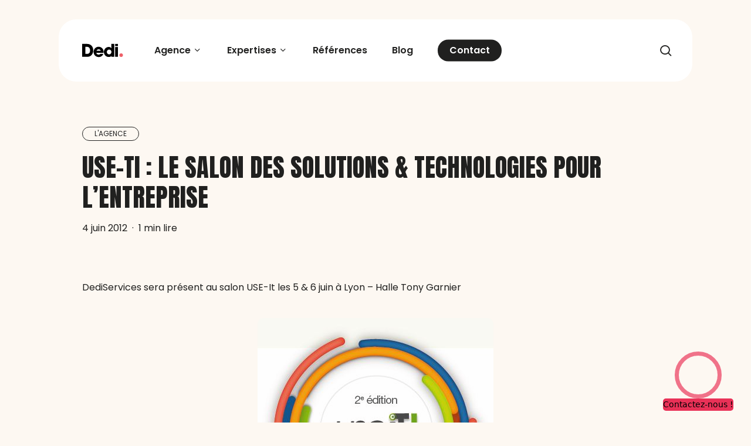

--- FILE ---
content_type: text/html; charset=UTF-8
request_url: https://www.dedi-agency.com/use-ti-le-salon-des-solutions-technologies-pour-lentreprise/
body_size: 37106
content:
<!doctype html>
<html dir="ltr" lang="fr-FR" prefix="og: https://ogp.me/ns#" class="no-js">
<head>
	<meta charset="UTF-8">
	<meta name="viewport" content="width=device-width, initial-scale=1, maximum-scale=5" /><link rel="shortcut icon" href="https://www.dedi-agency.com/app/uploads/2019/09/favicon-1.png" /><title>Use-ti : le salon des solutions &amp; technologies pour l’entreprise</title><link rel="preload" data-rocket-preload as="image" href="https://www.dedi-agency.com/app/uploads/2012/06/logo-use-it.jpg" imagesrcset="https://www.dedi-agency.com/app/uploads/2012/06/logo-use-it.jpg 402w, https://www.dedi-agency.com/app/uploads/2012/06/logo-use-it-295x300.jpg 295w, https://www.dedi-agency.com/app/uploads/2012/06/logo-use-it-50x50.jpg 50w, https://www.dedi-agency.com/app/uploads/2012/06/logo-use-it-100x100.jpg 100w" imagesizes="(max-width: 402px) 100vw, 402px" fetchpriority="high">
	<style>img:is([sizes="auto" i], [sizes^="auto," i]) { contain-intrinsic-size: 3000px 1500px }</style>
	
		<!-- All in One SEO 4.7.7.2 - aioseo.com -->
	<meta name="description" content="DediServices sera présent au salon USE-It les 5 &amp; 6 juin à Lyon - Halle Tony Garnier Nous serons présents sur notre stand C23 et nous animerons une conférence le 5 Juin à 16h : Le m-commerce décolle ... Comment se préparer et anticiper les besoins des client ? Nous aurons l&#039;occasion de faire un" />
	<meta name="robots" content="max-image-preview:large" />
	<meta name="author" content="Dedi"/>
	<link rel="canonical" href="https://www.dedi-agency.com/use-ti-le-salon-des-solutions-technologies-pour-lentreprise/" />
	<meta name="generator" content="All in One SEO (AIOSEO) 4.7.7.2" />
		<meta property="og:locale" content="fr_FR" />
		<meta property="og:site_name" content="Dedi Agency" />
		<meta property="og:type" content="article" />
		<meta property="og:title" content="Use-ti : le salon des solutions &amp; technologies pour l’entreprise" />
		<meta property="og:description" content="DediServices sera présent au salon USE-It les 5 &amp; 6 juin à Lyon - Halle Tony Garnier Nous serons présents sur notre stand C23 et nous animerons une conférence le 5 Juin à 16h : Le m-commerce décolle ... Comment se préparer et anticiper les besoins des client ? Nous aurons l&#039;occasion de faire un" />
		<meta property="og:url" content="https://www.dedi-agency.com/use-ti-le-salon-des-solutions-technologies-pour-lentreprise/" />
		<meta property="og:image" content="https://www.dedi-agency.com/wp-content/uploads/2019/12/visu-new-site-RS.png" />
		<meta property="og:image:secure_url" content="https://www.dedi-agency.com/wp-content/uploads/2019/12/visu-new-site-RS.png" />
		<meta property="article:published_time" content="2012-06-04T08:17:08+00:00" />
		<meta property="article:modified_time" content="2019-10-01T08:24:33+00:00" />
		<meta name="twitter:card" content="summary_large_image" />
		<meta name="twitter:site" content="@DediAgency" />
		<meta name="twitter:title" content="Use-ti : le salon des solutions &amp; technologies pour l’entreprise" />
		<meta name="twitter:description" content="DediServices sera présent au salon USE-It les 5 &amp; 6 juin à Lyon - Halle Tony Garnier Nous serons présents sur notre stand C23 et nous animerons une conférence le 5 Juin à 16h : Le m-commerce décolle ... Comment se préparer et anticiper les besoins des client ? Nous aurons l&#039;occasion de faire un" />
		<meta name="twitter:image" content="https://www.dedi-agency.com/wp-content/uploads/2019/12/visu-new-site-RS.png" />
		<script type="application/ld+json" class="aioseo-schema">
			{"@context":"https:\/\/schema.org","@graph":[{"@type":"Article","@id":"https:\/\/www.dedi-agency.com\/use-ti-le-salon-des-solutions-technologies-pour-lentreprise\/#article","name":"Use-ti : le salon des solutions & technologies pour l\u2019entreprise","headline":"Use-ti : le salon des solutions &#038; technologies pour l&rsquo;entreprise","author":{"@id":"https:\/\/www.dedi-agency.com\/author\/dedi-auteur\/#author"},"publisher":{"@id":"https:\/\/www.dedi-agency.com\/#organization"},"image":{"@type":"ImageObject","url":"https:\/\/www.dedi-agency.com\/app\/uploads\/2012\/06\/logo-use-it.jpg","@id":"https:\/\/www.dedi-agency.com\/use-ti-le-salon-des-solutions-technologies-pour-lentreprise\/#articleImage","width":402,"height":408},"datePublished":"2012-06-04T09:17:08+01:00","dateModified":"2019-10-01T09:24:33+01:00","inLanguage":"fr-FR","mainEntityOfPage":{"@id":"https:\/\/www.dedi-agency.com\/use-ti-le-salon-des-solutions-technologies-pour-lentreprise\/#webpage"},"isPartOf":{"@id":"https:\/\/www.dedi-agency.com\/use-ti-le-salon-des-solutions-technologies-pour-lentreprise\/#webpage"},"articleSection":"Event, L'agence, conseils, e-commerce, partenaire e-commerce, solution e-commerce"},{"@type":"BreadcrumbList","@id":"https:\/\/www.dedi-agency.com\/use-ti-le-salon-des-solutions-technologies-pour-lentreprise\/#breadcrumblist","itemListElement":[{"@type":"ListItem","@id":"https:\/\/www.dedi-agency.com\/#listItem","position":1,"name":"Home","item":"https:\/\/www.dedi-agency.com\/","nextItem":{"@type":"ListItem","@id":"https:\/\/www.dedi-agency.com\/use-ti-le-salon-des-solutions-technologies-pour-lentreprise\/#listItem","name":"Use-ti : le salon des solutions & technologies pour l'entreprise"}},{"@type":"ListItem","@id":"https:\/\/www.dedi-agency.com\/use-ti-le-salon-des-solutions-technologies-pour-lentreprise\/#listItem","position":2,"name":"Use-ti : le salon des solutions & technologies pour l'entreprise","previousItem":{"@type":"ListItem","@id":"https:\/\/www.dedi-agency.com\/#listItem","name":"Home"}}]},{"@type":"Organization","@id":"https:\/\/www.dedi-agency.com\/#organization","name":"Dedi Agency","url":"https:\/\/www.dedi-agency.com\/"},{"@type":"Person","@id":"https:\/\/www.dedi-agency.com\/author\/dedi-auteur\/#author","url":"https:\/\/www.dedi-agency.com\/author\/dedi-auteur\/","name":"Dedi","image":{"@type":"ImageObject","@id":"https:\/\/www.dedi-agency.com\/use-ti-le-salon-des-solutions-technologies-pour-lentreprise\/#authorImage","url":"https:\/\/secure.gravatar.com\/avatar\/3fa36cf0eb14d0dcf9fce39606ee9984?s=96&d=mm&r=g","width":96,"height":96,"caption":"Dedi"}},{"@type":"WebPage","@id":"https:\/\/www.dedi-agency.com\/use-ti-le-salon-des-solutions-technologies-pour-lentreprise\/#webpage","url":"https:\/\/www.dedi-agency.com\/use-ti-le-salon-des-solutions-technologies-pour-lentreprise\/","name":"Use-ti : le salon des solutions & technologies pour l\u2019entreprise","description":"DediServices sera pr\u00e9sent au salon USE-It les 5 & 6 juin \u00e0 Lyon - Halle Tony Garnier Nous serons pr\u00e9sents sur notre stand C23 et nous animerons une conf\u00e9rence le 5 Juin \u00e0 16h : Le m-commerce d\u00e9colle ... Comment se pr\u00e9parer et anticiper les besoins des client ? Nous aurons l'occasion de faire un","inLanguage":"fr-FR","isPartOf":{"@id":"https:\/\/www.dedi-agency.com\/#website"},"breadcrumb":{"@id":"https:\/\/www.dedi-agency.com\/use-ti-le-salon-des-solutions-technologies-pour-lentreprise\/#breadcrumblist"},"author":{"@id":"https:\/\/www.dedi-agency.com\/author\/dedi-auteur\/#author"},"creator":{"@id":"https:\/\/www.dedi-agency.com\/author\/dedi-auteur\/#author"},"datePublished":"2012-06-04T09:17:08+01:00","dateModified":"2019-10-01T09:24:33+01:00"},{"@type":"WebSite","@id":"https:\/\/www.dedi-agency.com\/#website","url":"https:\/\/www.dedi-agency.com\/","name":"Dedi Agency","inLanguage":"fr-FR","publisher":{"@id":"https:\/\/www.dedi-agency.com\/#organization"}}]}
		</script>
		<!-- All in One SEO -->

<link rel="amphtml" href="https://www.dedi-agency.com/use-ti-le-salon-des-solutions-technologies-pour-lentreprise/amp/" /><meta name="generator" content="AMP for WP 1.1.2"/><link rel='dns-prefetch' href='//fonts.googleapis.com' />
<link rel="alternate" type="application/rss+xml" title="Dedi Agency &raquo; Flux" href="https://www.dedi-agency.com/feed/" />
<style id='wp-emoji-styles-inline-css' type='text/css'>

	img.wp-smiley, img.emoji {
		display: inline !important;
		border: none !important;
		box-shadow: none !important;
		height: 1em !important;
		width: 1em !important;
		margin: 0 0.07em !important;
		vertical-align: -0.1em !important;
		background: none !important;
		padding: 0 !important;
	}
</style>
<link rel='stylesheet' id='wp-block-library-css' href='https://www.dedi-agency.com/wp/wp-includes/css/dist/block-library/style.min.css?ver=6.7.1' type='text/css' media='all' />
<style id='global-styles-inline-css' type='text/css'>
:root{--wp--preset--aspect-ratio--square: 1;--wp--preset--aspect-ratio--4-3: 4/3;--wp--preset--aspect-ratio--3-4: 3/4;--wp--preset--aspect-ratio--3-2: 3/2;--wp--preset--aspect-ratio--2-3: 2/3;--wp--preset--aspect-ratio--16-9: 16/9;--wp--preset--aspect-ratio--9-16: 9/16;--wp--preset--color--black: #000000;--wp--preset--color--cyan-bluish-gray: #abb8c3;--wp--preset--color--white: #ffffff;--wp--preset--color--pale-pink: #f78da7;--wp--preset--color--vivid-red: #cf2e2e;--wp--preset--color--luminous-vivid-orange: #ff6900;--wp--preset--color--luminous-vivid-amber: #fcb900;--wp--preset--color--light-green-cyan: #7bdcb5;--wp--preset--color--vivid-green-cyan: #00d084;--wp--preset--color--pale-cyan-blue: #8ed1fc;--wp--preset--color--vivid-cyan-blue: #0693e3;--wp--preset--color--vivid-purple: #9b51e0;--wp--preset--gradient--vivid-cyan-blue-to-vivid-purple: linear-gradient(135deg,rgba(6,147,227,1) 0%,rgb(155,81,224) 100%);--wp--preset--gradient--light-green-cyan-to-vivid-green-cyan: linear-gradient(135deg,rgb(122,220,180) 0%,rgb(0,208,130) 100%);--wp--preset--gradient--luminous-vivid-amber-to-luminous-vivid-orange: linear-gradient(135deg,rgba(252,185,0,1) 0%,rgba(255,105,0,1) 100%);--wp--preset--gradient--luminous-vivid-orange-to-vivid-red: linear-gradient(135deg,rgba(255,105,0,1) 0%,rgb(207,46,46) 100%);--wp--preset--gradient--very-light-gray-to-cyan-bluish-gray: linear-gradient(135deg,rgb(238,238,238) 0%,rgb(169,184,195) 100%);--wp--preset--gradient--cool-to-warm-spectrum: linear-gradient(135deg,rgb(74,234,220) 0%,rgb(151,120,209) 20%,rgb(207,42,186) 40%,rgb(238,44,130) 60%,rgb(251,105,98) 80%,rgb(254,248,76) 100%);--wp--preset--gradient--blush-light-purple: linear-gradient(135deg,rgb(255,206,236) 0%,rgb(152,150,240) 100%);--wp--preset--gradient--blush-bordeaux: linear-gradient(135deg,rgb(254,205,165) 0%,rgb(254,45,45) 50%,rgb(107,0,62) 100%);--wp--preset--gradient--luminous-dusk: linear-gradient(135deg,rgb(255,203,112) 0%,rgb(199,81,192) 50%,rgb(65,88,208) 100%);--wp--preset--gradient--pale-ocean: linear-gradient(135deg,rgb(255,245,203) 0%,rgb(182,227,212) 50%,rgb(51,167,181) 100%);--wp--preset--gradient--electric-grass: linear-gradient(135deg,rgb(202,248,128) 0%,rgb(113,206,126) 100%);--wp--preset--gradient--midnight: linear-gradient(135deg,rgb(2,3,129) 0%,rgb(40,116,252) 100%);--wp--preset--font-size--small: 13px;--wp--preset--font-size--medium: 20px;--wp--preset--font-size--large: 36px;--wp--preset--font-size--x-large: 42px;--wp--preset--spacing--20: 0.44rem;--wp--preset--spacing--30: 0.67rem;--wp--preset--spacing--40: 1rem;--wp--preset--spacing--50: 1.5rem;--wp--preset--spacing--60: 2.25rem;--wp--preset--spacing--70: 3.38rem;--wp--preset--spacing--80: 5.06rem;--wp--preset--shadow--natural: 6px 6px 9px rgba(0, 0, 0, 0.2);--wp--preset--shadow--deep: 12px 12px 50px rgba(0, 0, 0, 0.4);--wp--preset--shadow--sharp: 6px 6px 0px rgba(0, 0, 0, 0.2);--wp--preset--shadow--outlined: 6px 6px 0px -3px rgba(255, 255, 255, 1), 6px 6px rgba(0, 0, 0, 1);--wp--preset--shadow--crisp: 6px 6px 0px rgba(0, 0, 0, 1);}:root { --wp--style--global--content-size: 1300px;--wp--style--global--wide-size: 1300px; }:where(body) { margin: 0; }.wp-site-blocks > .alignleft { float: left; margin-right: 2em; }.wp-site-blocks > .alignright { float: right; margin-left: 2em; }.wp-site-blocks > .aligncenter { justify-content: center; margin-left: auto; margin-right: auto; }:where(.is-layout-flex){gap: 0.5em;}:where(.is-layout-grid){gap: 0.5em;}.is-layout-flow > .alignleft{float: left;margin-inline-start: 0;margin-inline-end: 2em;}.is-layout-flow > .alignright{float: right;margin-inline-start: 2em;margin-inline-end: 0;}.is-layout-flow > .aligncenter{margin-left: auto !important;margin-right: auto !important;}.is-layout-constrained > .alignleft{float: left;margin-inline-start: 0;margin-inline-end: 2em;}.is-layout-constrained > .alignright{float: right;margin-inline-start: 2em;margin-inline-end: 0;}.is-layout-constrained > .aligncenter{margin-left: auto !important;margin-right: auto !important;}.is-layout-constrained > :where(:not(.alignleft):not(.alignright):not(.alignfull)){max-width: var(--wp--style--global--content-size);margin-left: auto !important;margin-right: auto !important;}.is-layout-constrained > .alignwide{max-width: var(--wp--style--global--wide-size);}body .is-layout-flex{display: flex;}.is-layout-flex{flex-wrap: wrap;align-items: center;}.is-layout-flex > :is(*, div){margin: 0;}body .is-layout-grid{display: grid;}.is-layout-grid > :is(*, div){margin: 0;}body{padding-top: 0px;padding-right: 0px;padding-bottom: 0px;padding-left: 0px;}:root :where(.wp-element-button, .wp-block-button__link){background-color: #32373c;border-width: 0;color: #fff;font-family: inherit;font-size: inherit;line-height: inherit;padding: calc(0.667em + 2px) calc(1.333em + 2px);text-decoration: none;}.has-black-color{color: var(--wp--preset--color--black) !important;}.has-cyan-bluish-gray-color{color: var(--wp--preset--color--cyan-bluish-gray) !important;}.has-white-color{color: var(--wp--preset--color--white) !important;}.has-pale-pink-color{color: var(--wp--preset--color--pale-pink) !important;}.has-vivid-red-color{color: var(--wp--preset--color--vivid-red) !important;}.has-luminous-vivid-orange-color{color: var(--wp--preset--color--luminous-vivid-orange) !important;}.has-luminous-vivid-amber-color{color: var(--wp--preset--color--luminous-vivid-amber) !important;}.has-light-green-cyan-color{color: var(--wp--preset--color--light-green-cyan) !important;}.has-vivid-green-cyan-color{color: var(--wp--preset--color--vivid-green-cyan) !important;}.has-pale-cyan-blue-color{color: var(--wp--preset--color--pale-cyan-blue) !important;}.has-vivid-cyan-blue-color{color: var(--wp--preset--color--vivid-cyan-blue) !important;}.has-vivid-purple-color{color: var(--wp--preset--color--vivid-purple) !important;}.has-black-background-color{background-color: var(--wp--preset--color--black) !important;}.has-cyan-bluish-gray-background-color{background-color: var(--wp--preset--color--cyan-bluish-gray) !important;}.has-white-background-color{background-color: var(--wp--preset--color--white) !important;}.has-pale-pink-background-color{background-color: var(--wp--preset--color--pale-pink) !important;}.has-vivid-red-background-color{background-color: var(--wp--preset--color--vivid-red) !important;}.has-luminous-vivid-orange-background-color{background-color: var(--wp--preset--color--luminous-vivid-orange) !important;}.has-luminous-vivid-amber-background-color{background-color: var(--wp--preset--color--luminous-vivid-amber) !important;}.has-light-green-cyan-background-color{background-color: var(--wp--preset--color--light-green-cyan) !important;}.has-vivid-green-cyan-background-color{background-color: var(--wp--preset--color--vivid-green-cyan) !important;}.has-pale-cyan-blue-background-color{background-color: var(--wp--preset--color--pale-cyan-blue) !important;}.has-vivid-cyan-blue-background-color{background-color: var(--wp--preset--color--vivid-cyan-blue) !important;}.has-vivid-purple-background-color{background-color: var(--wp--preset--color--vivid-purple) !important;}.has-black-border-color{border-color: var(--wp--preset--color--black) !important;}.has-cyan-bluish-gray-border-color{border-color: var(--wp--preset--color--cyan-bluish-gray) !important;}.has-white-border-color{border-color: var(--wp--preset--color--white) !important;}.has-pale-pink-border-color{border-color: var(--wp--preset--color--pale-pink) !important;}.has-vivid-red-border-color{border-color: var(--wp--preset--color--vivid-red) !important;}.has-luminous-vivid-orange-border-color{border-color: var(--wp--preset--color--luminous-vivid-orange) !important;}.has-luminous-vivid-amber-border-color{border-color: var(--wp--preset--color--luminous-vivid-amber) !important;}.has-light-green-cyan-border-color{border-color: var(--wp--preset--color--light-green-cyan) !important;}.has-vivid-green-cyan-border-color{border-color: var(--wp--preset--color--vivid-green-cyan) !important;}.has-pale-cyan-blue-border-color{border-color: var(--wp--preset--color--pale-cyan-blue) !important;}.has-vivid-cyan-blue-border-color{border-color: var(--wp--preset--color--vivid-cyan-blue) !important;}.has-vivid-purple-border-color{border-color: var(--wp--preset--color--vivid-purple) !important;}.has-vivid-cyan-blue-to-vivid-purple-gradient-background{background: var(--wp--preset--gradient--vivid-cyan-blue-to-vivid-purple) !important;}.has-light-green-cyan-to-vivid-green-cyan-gradient-background{background: var(--wp--preset--gradient--light-green-cyan-to-vivid-green-cyan) !important;}.has-luminous-vivid-amber-to-luminous-vivid-orange-gradient-background{background: var(--wp--preset--gradient--luminous-vivid-amber-to-luminous-vivid-orange) !important;}.has-luminous-vivid-orange-to-vivid-red-gradient-background{background: var(--wp--preset--gradient--luminous-vivid-orange-to-vivid-red) !important;}.has-very-light-gray-to-cyan-bluish-gray-gradient-background{background: var(--wp--preset--gradient--very-light-gray-to-cyan-bluish-gray) !important;}.has-cool-to-warm-spectrum-gradient-background{background: var(--wp--preset--gradient--cool-to-warm-spectrum) !important;}.has-blush-light-purple-gradient-background{background: var(--wp--preset--gradient--blush-light-purple) !important;}.has-blush-bordeaux-gradient-background{background: var(--wp--preset--gradient--blush-bordeaux) !important;}.has-luminous-dusk-gradient-background{background: var(--wp--preset--gradient--luminous-dusk) !important;}.has-pale-ocean-gradient-background{background: var(--wp--preset--gradient--pale-ocean) !important;}.has-electric-grass-gradient-background{background: var(--wp--preset--gradient--electric-grass) !important;}.has-midnight-gradient-background{background: var(--wp--preset--gradient--midnight) !important;}.has-small-font-size{font-size: var(--wp--preset--font-size--small) !important;}.has-medium-font-size{font-size: var(--wp--preset--font-size--medium) !important;}.has-large-font-size{font-size: var(--wp--preset--font-size--large) !important;}.has-x-large-font-size{font-size: var(--wp--preset--font-size--x-large) !important;}
:where(.wp-block-post-template.is-layout-flex){gap: 1.25em;}:where(.wp-block-post-template.is-layout-grid){gap: 1.25em;}
:where(.wp-block-columns.is-layout-flex){gap: 2em;}:where(.wp-block-columns.is-layout-grid){gap: 2em;}
:root :where(.wp-block-pullquote){font-size: 1.5em;line-height: 1.6;}
</style>
<link data-minify="1" rel='stylesheet' id='font-awesome-css' href='https://www.dedi-agency.com/app/cache/min/1/app/themes/salient/css/font-awesome-legacy.min.css?ver=1768842862' type='text/css' media='all' />
<link data-minify="1" rel='stylesheet' id='salient-grid-system-css' href='https://www.dedi-agency.com/app/cache/min/1/app/themes/salient/css/build/grid-system.css?ver=1768842862' type='text/css' media='all' />
<link data-minify="1" rel='stylesheet' id='main-styles-css' href='https://www.dedi-agency.com/app/cache/min/1/app/themes/salient/css/build/style.css?ver=1768842862' type='text/css' media='all' />
<link data-minify="1" rel='stylesheet' id='nectar-header-layout-left-aligned-css' href='https://www.dedi-agency.com/app/cache/min/1/app/themes/salient/css/build/header/header-layout-menu-left-aligned.css?ver=1768842862' type='text/css' media='all' />
<link data-minify="1" rel='stylesheet' id='nectar-single-styles-css' href='https://www.dedi-agency.com/app/cache/min/1/app/themes/salient/css/build/single.css?ver=1768842884' type='text/css' media='all' />
<link data-minify="1" rel='stylesheet' id='nectar-element-testimonial-css' href='https://www.dedi-agency.com/app/cache/min/1/app/themes/salient/css/build/elements/element-testimonial.css?ver=1768842862' type='text/css' media='all' />
<link data-minify="1" rel='stylesheet' id='nectar-element-highlighted-text-css' href='https://www.dedi-agency.com/app/cache/min/1/app/themes/salient/css/build/elements/element-highlighted-text.css?ver=1768842862' type='text/css' media='all' />
<link data-minify="1" rel='stylesheet' id='nectar-element-post-grid-css' href='https://www.dedi-agency.com/app/cache/min/1/app/themes/salient/css/build/elements/element-post-grid.css?ver=1768842862' type='text/css' media='all' />
<link data-minify="1" rel='stylesheet' id='nectar-element-wpb-column-border-css' href='https://www.dedi-agency.com/app/cache/min/1/app/themes/salient/css/build/elements/element-wpb-column-border.css?ver=1768842862' type='text/css' media='all' />
<link data-minify="1" rel='stylesheet' id='nectar-element-recent-posts-css' href='https://www.dedi-agency.com/app/cache/min/1/app/themes/salient/css/build/elements/element-recent-posts.css?ver=1768842884' type='text/css' media='all' />
<link data-minify="1" rel='stylesheet' id='nectar-cf7-css' href='https://www.dedi-agency.com/app/cache/min/1/app/themes/salient/css/build/third-party/cf7.css?ver=1768842862' type='text/css' media='all' />
<link data-minify="1" rel='stylesheet' id='nectar-linecon-css' href='https://www.dedi-agency.com/app/cache/min/1/app/themes/salient/css/linecon.css?ver=1768842862' type='text/css' media='all' />
<link rel='stylesheet' id='nectar_default_font_open_sans-css' href='https://fonts.googleapis.com/css?family=Open+Sans%3A300%2C400%2C600%2C700&#038;subset=latin%2Clatin-ext' type='text/css' media='all' />
<link data-minify="1" rel='stylesheet' id='responsive-css' href='https://www.dedi-agency.com/app/cache/min/1/app/themes/salient/css/build/responsive.css?ver=1768842862' type='text/css' media='all' />
<link data-minify="1" rel='stylesheet' id='nectar-flickity-css' href='https://www.dedi-agency.com/app/cache/min/1/app/themes/salient/css/build/plugins/flickity.css?ver=1768842862' type='text/css' media='all' />
<link data-minify="1" rel='stylesheet' id='select2-css' href='https://www.dedi-agency.com/app/cache/min/1/app/themes/salient/css/build/plugins/select2.css?ver=1768842862' type='text/css' media='all' />
<link data-minify="1" rel='stylesheet' id='skin-material-css' href='https://www.dedi-agency.com/app/cache/min/1/app/themes/salient/css/build/skin-material.css?ver=1768842862' type='text/css' media='all' />
<link data-minify="1" rel='stylesheet' id='salient-wp-menu-dynamic-css' href='https://www.dedi-agency.com/app/cache/min/1/app/uploads/salient/menu-dynamic.css?ver=1768842862' type='text/css' media='all' />
<link data-minify="1" rel='stylesheet' id='dynamic-css-css' href='https://www.dedi-agency.com/app/cache/min/1/app/themes/salient/css/salient-dynamic-styles.css?ver=1768842862' type='text/css' media='all' />
<style id='dynamic-css-inline-css' type='text/css'>
.single.single-post .container-wrap{padding-top:0;}.main-content .featured-media-under-header{padding:min(6vw,90px) 0;}.featured-media-under-header__featured-media:not([data-has-img="false"]){margin-top:min(6vw,90px);}.featured-media-under-header__featured-media:not([data-format="video"]):not([data-format="audio"]):not([data-has-img="false"]){overflow:hidden;position:relative;padding-bottom:40%;}.featured-media-under-header__meta-wrap{display:flex;flex-wrap:wrap;align-items:center;}.featured-media-under-header__meta-wrap .meta-author{display:inline-flex;align-items:center;}.featured-media-under-header__meta-wrap .meta-author img{margin-right:8px;width:28px;border-radius:100px;}.featured-media-under-header__featured-media .post-featured-img{display:block;line-height:0;top:auto;bottom:0;}.featured-media-under-header__featured-media[data-n-parallax-bg="true"] .post-featured-img{height:calc(100% + 75px);}.featured-media-under-header__featured-media .post-featured-img img{position:absolute;top:0;left:0;width:100%;height:100%;object-fit:cover;object-position:top;}@media only screen and (max-width:690px){.featured-media-under-header__featured-media[data-n-parallax-bg="true"] .post-featured-img{height:calc(100% + 45px);}.featured-media-under-header__meta-wrap{font-size:14px;}}.featured-media-under-header__featured-media[data-align="center"] .post-featured-img img{object-position:center;}.featured-media-under-header__featured-media[data-align="bottom"] .post-featured-img img{object-position:bottom;}.featured-media-under-header h1{margin:max(min(0.35em,35px),20px) 0 max(min(0.25em,25px),15px) 0;}.featured-media-under-header__cat-wrap .meta-category a{line-height:1;padding:7px 15px;margin-right:15px;}.featured-media-under-header__cat-wrap .meta-category a:not(:hover){background-color:rgba(0,0,0,0.05);}.featured-media-under-header__cat-wrap .meta-category a:hover{color:#fff;}.featured-media-under-header__meta-wrap a,.featured-media-under-header__cat-wrap a{color:inherit;}.featured-media-under-header__meta-wrap > span:not(:first-child):not(.rich-snippet-hidden):before{content:"·";padding:0 .5em;}.featured-media-under-header__excerpt{margin:0 0 20px 0;}@media only screen and (min-width:691px){[data-animate="fade_in"] .featured-media-under-header__cat-wrap,[data-animate="fade_in"].featured-media-under-header .entry-title,[data-animate="fade_in"] .featured-media-under-header__meta-wrap,[data-animate="fade_in"] .featured-media-under-header__featured-media,[data-animate="fade_in"] .featured-media-under-header__excerpt,[data-animate="fade_in"].featured-media-under-header + .row .content-inner{opacity:0;transform:translateY(50px);animation:nectar_featured_media_load 1s cubic-bezier(0.25,1,0.5,1) forwards;}[data-animate="fade_in"] .featured-media-under-header__cat-wrap{animation-delay:0.1s;}[data-animate="fade_in"].featured-media-under-header .entry-title{animation-delay:0.2s;}[data-animate="fade_in"] .featured-media-under-header__excerpt{animation-delay:0.3s;}[data-animate="fade_in"] .featured-media-under-header__meta-wrap{animation-delay:0.3s;}[data-animate="fade_in"] .featured-media-under-header__featured-media{animation-delay:0.4s;}[data-animate="fade_in"].featured-media-under-header + .row .content-inner{animation-delay:0.5s;}}@keyframes nectar_featured_media_load{0%{transform:translateY(50px);opacity:0;}100%{transform:translateY(0px);opacity:1;}}#header-space{background-color:#fdf8f2}@media only screen and (min-width:1000px){#page-header-wrap.fullscreen-header,#page-header-wrap.fullscreen-header #page-header-bg,html:not(.nectar-box-roll-loaded) .nectar-box-roll > #page-header-bg.fullscreen-header,.nectar_fullscreen_zoom_recent_projects,#nectar_fullscreen_rows:not(.afterLoaded) > div{height:100vh;}.wpb_row.vc_row-o-full-height.top-level,.wpb_row.vc_row-o-full-height.top-level > .col.span_12{min-height:100vh;}#page-header-bg[data-alignment-v="middle"] .span_6 .inner-wrap,#page-header-bg[data-alignment-v="top"] .span_6 .inner-wrap,.blog-archive-header.color-bg .container{padding-top:131px;}#page-header-wrap.container #page-header-bg .span_6 .inner-wrap{padding-top:0;}.nectar-slider-wrap[data-fullscreen="true"]:not(.loaded),.nectar-slider-wrap[data-fullscreen="true"]:not(.loaded) .swiper-container{height:calc(100vh + 2px)!important;}.admin-bar .nectar-slider-wrap[data-fullscreen="true"]:not(.loaded),.admin-bar .nectar-slider-wrap[data-fullscreen="true"]:not(.loaded) .swiper-container{height:calc(100vh - 30px)!important;}}@media only screen and (max-width:999px){#page-header-bg[data-alignment-v="middle"]:not(.fullscreen-header) .span_6 .inner-wrap,#page-header-bg[data-alignment-v="top"] .span_6 .inner-wrap,.blog-archive-header.color-bg .container{padding-top:110px;}.vc_row.top-level.full-width-section:not(.full-width-ns) > .span_12,#page-header-bg[data-alignment-v="bottom"] .span_6 .inner-wrap{padding-top:50px;}}@media only screen and (max-width:690px){.vc_row.top-level.full-width-section:not(.full-width-ns) > .span_12{padding-top:110px;}.vc_row.top-level.full-width-content .nectar-recent-posts-single_featured .recent-post-container > .inner-wrap{padding-top:50px;}}@media only screen and (max-width:999px){.full-width-ns .nectar-slider-wrap .swiper-slide[data-y-pos="middle"] .content,.full-width-ns .nectar-slider-wrap .swiper-slide[data-y-pos="top"] .content{padding-top:60px;}}@media only screen and (max-width:999px){.using-mobile-browser #nectar_fullscreen_rows:not(.afterLoaded):not([data-mobile-disable="on"]) > div{height:calc(100vh - 126px);}.using-mobile-browser .wpb_row.vc_row-o-full-height.top-level,.using-mobile-browser .wpb_row.vc_row-o-full-height.top-level > .col.span_12,[data-permanent-transparent="1"].using-mobile-browser .wpb_row.vc_row-o-full-height.top-level,[data-permanent-transparent="1"].using-mobile-browser .wpb_row.vc_row-o-full-height.top-level > .col.span_12{min-height:calc(100vh - 126px);}html:not(.nectar-box-roll-loaded) .nectar-box-roll > #page-header-bg.fullscreen-header,.nectar_fullscreen_zoom_recent_projects,.nectar-slider-wrap[data-fullscreen="true"]:not(.loaded),.nectar-slider-wrap[data-fullscreen="true"]:not(.loaded) .swiper-container,#nectar_fullscreen_rows:not(.afterLoaded):not([data-mobile-disable="on"]) > div{height:calc(100vh - 73px);}.wpb_row.vc_row-o-full-height.top-level,.wpb_row.vc_row-o-full-height.top-level > .col.span_12{min-height:calc(100vh - 73px);}body[data-transparent-header="false"] #ajax-content-wrap.no-scroll{min-height:calc(100vh - 73px);height:calc(100vh - 73px);}}#ajax-content-wrap .vc_row.top_margin_100px{margin-top:100px;}.nectar-shape-divider-wrap{position:absolute;top:auto;bottom:0;left:0;right:0;width:100%;height:150px;z-index:3;transform:translateZ(0);}.post-area.span_9 .nectar-shape-divider-wrap{overflow:hidden;}.nectar-shape-divider-wrap[data-front="true"]{z-index:50;}.nectar-shape-divider-wrap[data-style="waves_opacity"] svg path:first-child{opacity:0.6;}.nectar-shape-divider-wrap[data-style="curve_opacity"] svg path:nth-child(1),.nectar-shape-divider-wrap[data-style="waves_opacity_alt"] svg path:nth-child(1){opacity:0.15;}.nectar-shape-divider-wrap[data-style="curve_opacity"] svg path:nth-child(2),.nectar-shape-divider-wrap[data-style="waves_opacity_alt"] svg path:nth-child(2){opacity:0.3;}.nectar-shape-divider{width:100%;left:0;bottom:-1px;height:100%;position:absolute;}.nectar-shape-divider-wrap.no-color .nectar-shape-divider{fill:#fff;}@media only screen and (max-width:999px){.nectar-shape-divider-wrap:not([data-using-percent-val="true"]) .nectar-shape-divider{height:75%;}.nectar-shape-divider-wrap[data-style="clouds"]:not([data-using-percent-val="true"]) .nectar-shape-divider{height:55%;}}@media only screen and (max-width:690px){.nectar-shape-divider-wrap:not([data-using-percent-val="true"]) .nectar-shape-divider{height:33%;}.nectar-shape-divider-wrap[data-style="clouds"]:not([data-using-percent-val="true"]) .nectar-shape-divider{height:33%;}}#ajax-content-wrap .nectar-shape-divider-wrap[data-height="1"] .nectar-shape-divider,#ajax-content-wrap .nectar-shape-divider-wrap[data-height="1px"] .nectar-shape-divider{height:1px;}body .container-wrap .wpb_row[data-column-margin="none"]:not(.full-width-section):not(.full-width-content),html body .wpb_row[data-column-margin="none"]:not(.full-width-section):not(.full-width-content){margin-bottom:0;}body .container-wrap .vc_row-fluid[data-column-margin="none"] > .span_12,html body .vc_row-fluid[data-column-margin="none"] > .span_12,body .container-wrap .vc_row-fluid[data-column-margin="none"] .full-page-inner > .container > .span_12,body .container-wrap .vc_row-fluid[data-column-margin="none"] .full-page-inner > .span_12{margin-left:0;margin-right:0;}body .container-wrap .vc_row-fluid[data-column-margin="none"] .wpb_column:not(.child_column),body .container-wrap .inner_row[data-column-margin="none"] .child_column,html body .vc_row-fluid[data-column-margin="none"] .wpb_column:not(.child_column),html body .inner_row[data-column-margin="none"] .child_column{padding-left:0;padding-right:0;}@media only screen,print{.wpb_column.force-desktop-text-align-left,.wpb_column.force-desktop-text-align-left .col{text-align:left!important;}.wpb_column.force-desktop-text-align-right,.wpb_column.force-desktop-text-align-right .col{text-align:right!important;}.wpb_column.force-desktop-text-align-center,.wpb_column.force-desktop-text-align-center .col,.wpb_column.force-desktop-text-align-center .vc_custom_heading,.wpb_column.force-desktop-text-align-center .nectar-cta{text-align:center!important;}.wpb_column.force-desktop-text-align-center .img-with-aniamtion-wrap img{display:inline-block;}}.wpb_column.border_style_solid > .vc_column-inner,.wpb_column.border_style_solid > .n-sticky > .vc_column-inner{border-style:solid;}.wpb_column[data-cfc="true"] h1,.wpb_column[data-cfc="true"] h2,.wpb_column[data-cfc="true"] h3,.wpb_column[data-cfc="true"] h4,.wpb_column[data-cfc="true"] h5,.wpb_column[data-cfc="true"] h6,.wpb_column[data-cfc="true"] p{color:inherit}.col.padding-5-percent > .vc_column-inner,.col.padding-5-percent > .n-sticky > .vc_column-inner{padding:calc(600px * 0.06);}@media only screen and (max-width:690px){.col.padding-5-percent > .vc_column-inner,.col.padding-5-percent > .n-sticky > .vc_column-inner{padding:calc(100vw * 0.06);}}@media only screen and (min-width:1000px){.col.padding-5-percent > .vc_column-inner,.col.padding-5-percent > .n-sticky > .vc_column-inner{padding:calc((100vw - 180px) * 0.05);}.column_container:not(.vc_col-sm-12) .col.padding-5-percent > .vc_column-inner{padding:calc((100vw - 180px) * 0.025);}}@media only screen and (min-width:1425px){.col.padding-5-percent > .vc_column-inner{padding:calc(1245px * 0.05);}.column_container:not(.vc_col-sm-12) .col.padding-5-percent > .vc_column-inner{padding:calc(1245px * 0.025);}}.full-width-content .col.padding-5-percent > .vc_column-inner{padding:calc(100vw * 0.05);}@media only screen and (max-width:999px){.full-width-content .col.padding-5-percent > .vc_column-inner{padding:calc(100vw * 0.06);}}@media only screen and (min-width:1000px){.full-width-content .column_container:not(.vc_col-sm-12) .col.padding-5-percent > .vc_column-inner{padding:calc(100vw * 0.025);}}body[data-aie] .col[data-padding-pos="left"] > .vc_column-inner,body #ajax-content-wrap .col[data-padding-pos="left"] > .vc_column-inner,#ajax-content-wrap .col[data-padding-pos="left"] > .n-sticky > .vc_column-inner{padding-right:0;padding-top:0;padding-bottom:0}.wpb_column.child_column.border_left_desktop_1px > .vc_column-inner,.wpb_column.child_column.border_left_desktop_1px > .n-sticky > .vc_column-inner{border-left-width:1px;}.wpb_column.child_column.border_color_353535 > .vc_column-inner,.wpb_column.child_column.border_color_353535 > .n-sticky > .vc_column-inner{border-color:#353535;}.wpb_column.child_column.border_style_solid > .vc_column-inner,.wpb_column.child_column.border_style_solid > .n-sticky > .vc_column-inner{border-style:solid;}.wpb_column.child_column.el_spacing_0px > .vc_column-inner > .wpb_wrapper > div:not(:last-child),.wpb_column.child_column.el_spacing_0px > .n-sticky > .vc_column-inner > .wpb_wrapper > div:not(:last-child){margin-bottom:0;}@media only screen and (min-width:691px) and (max-width:999px){.column_element_direction_tablet_horizontal > .vc_column-inner > .wpb_wrapper{display:flex;align-items:center;}#ajax-content-wrap .column_element_direction_tablet_horizontal > .vc_column-inner > .wpb_wrapper > *{margin-bottom:0;}}@media only screen and (min-width:691px) and (max-width:999px){}.img-with-aniamtion-wrap.custom-width-50px .inner{max-width:50px;}.img-with-aniamtion-wrap.looped-animation-rotate .inner{animation:nectar_looped_rotate 12s forwards infinite linear;}@keyframes nectar_looped_rotate{0%{transform:rotate(0deg);}100%{transform:rotate(360deg);}}.img-with-aniamtion-wrap.custom-width-20pct .inner{max-width:20%;}.img-with-aniamtion-wrap.custom-width-170px .inner{max-width:170px;}.img-with-aniamtion-wrap.custom-width-150px .inner{max-width:150px;}@media only screen and (min-width:1000px){.nectar-highlighted-text.font_size_63px h1,.nectar-highlighted-text.font_size_63px h2,.nectar-highlighted-text.font_size_63px h3,.nectar-highlighted-text.font_size_63px h4,.nectar-highlighted-text.font_size_63px h5,.nectar-highlighted-text.font_size_63px h6,.nectar-highlighted-text.font_size_63px p{font-size:63px;line-height:1.1em;}}.nectar-highlighted-text[data-style="regular_underline"].font_size_63px em:before,.nectar-highlighted-text[data-style="half_text"].font_size_63px em:before{bottom:.07em;}@keyframes nectarStrokeAnimation{0%{stroke-dashoffset:1;opacity:0;}1%{opacity:1;}100%{stroke-dashoffset:0;}}.nectar-highlighted-text .nectar-scribble{position:absolute;left:0;top:0;z-index:-1;}.nectar-highlighted-text .nectar-scribble path{stroke-dasharray:1;stroke-dashoffset:1;opacity:0;}.nectar-highlighted-text em.animated .nectar-scribble path{stroke-linecap:round;opacity:1;animation:nectarStrokeAnimation 1.3s cubic-bezier(0.65,0,0.35,1) forwards;}.nectar-highlighted-text[data-style="scribble"] em{background-image:none!important;}body .nectar-scribble.circle{width:130%;height:140%;top:-20%;left:-15%;}.nectar-cta.hover_color_ffffff .link_wrap:hover{background-color:#ffffff!important;}.nectar-cta.text_hover_color_ff868a .link_wrap a{transition:none;}.nectar-cta.text_hover_color_ff868a .link_wrap:hover{color:#ff868a;}.nectar-cta[data-style="arrow-animation"].text_hover_color_ff868a .link_wrap:hover .line{background-color:#ff868a!important;}.nectar-cta.border_color_ff868a .link_wrap{border-color:#ff868a;}.nectar-cta.hover_border_color_ffffff .link_wrap:hover{border-color:#ffffff;}.nectar-cta.border_thickness_1px .link_wrap{border-width:1px;border-style:solid;}.nectar-cta.has-icon .link_wrap{display:flex;align-items:center;}.nectar-cta.has-icon .link_wrap i{margin-right:.7em;line-height:1;font-size:1.3em;}.nectar-cta.has-icon .link_wrap .link_text{line-height:1;}.nectar-cta.has-icon .link_wrap i svg{width:1.3em;fill:currentColor;}.nectar-cta.has-icon .im-icon-wrap,.nectar-cta.has-icon .im-icon-wrap *{display:block;}@media only screen,print{#ajax-content-wrap .font_size_desktop_13px.nectar-cta,.font_size_desktop_13px.nectar-cta{font-size:13px;}}@media only screen,print{#ajax-content-wrap .font_size_desktop_13px.nectar-cta,.font_size_desktop_13px.nectar-cta,#header-outer .font_size_desktop_13px.nectar-cta{font-size:13px;}}@media only screen,print{#ajax-content-wrap .font_size_desktop_13px.nectar-cta *,.font_size_desktop_13px.nectar-cta *{font-size:13px;}}@media only screen,print{#ajax-content-wrap .font_size_desktop_13px.nectar-cta *,.font_size_desktop_13px.nectar-cta *,#header-outer .font_size_desktop_13px.nectar-cta *{font-size:13px;}}.nectar-cta.font_size_desktop_13px,.nectar-cta.font_size_desktop_13px *{line-height:1.1;}@media only screen,print{#ajax-content-wrap .font_size_desktop_12px.nectar-cta,.font_size_desktop_12px.nectar-cta{font-size:12px;}}@media only screen,print{#ajax-content-wrap .font_size_desktop_12px.nectar-cta,.font_size_desktop_12px.nectar-cta,#header-outer .font_size_desktop_12px.nectar-cta{font-size:12px;}}@media only screen,print{#ajax-content-wrap .font_size_desktop_12px.nectar-cta *,.font_size_desktop_12px.nectar-cta *{font-size:12px;}}@media only screen,print{#ajax-content-wrap .font_size_desktop_12px.nectar-cta *,.font_size_desktop_12px.nectar-cta *,#header-outer .font_size_desktop_12px.nectar-cta *{font-size:12px;}}.nectar-cta.font_size_desktop_12px,.nectar-cta.font_size_desktop_12px *{line-height:1.1;}#ajax-content-wrap .nectar-responsive-text *,body .nectar-responsive-text *{margin-bottom:0;color:inherit;}#ajax-content-wrap .nectar-responsive-text[class*="font_size"] *,body .nectar-responsive-text[class*="font_size"] *{font-size:inherit;line-height:inherit;}.nectar-responsive-text.nectar-link-underline-effect a{text-decoration:none;}.nectar-responsive-text[data-inherit-heading-family] > *{font-family:inherit;font-weight:inherit;font-size:inherit;line-height:inherit;text-transform:inherit;letter-spacing:inherit;}@media only screen,print{#ajax-content-wrap .font_size_desktop_30px.nectar-responsive-text,.font_size_desktop_30px.nectar-responsive-text{font-size:30px;}}@media only screen,print{#ajax-content-wrap .font_size_desktop_30px.nectar-responsive-text,.font_size_desktop_30px.nectar-responsive-text,#header-outer .font_size_desktop_30px.nectar-responsive-text{font-size:30px;}}@media only screen and (max-width:999px){#ajax-content-wrap .font_size_tablet_30px.nectar-responsive-text,.font_size_tablet_30px.nectar-responsive-text{font-size:30px;}}@media only screen and (max-width:999px){#ajax-content-wrap .container-wrap .font_size_tablet_30px.nectar-responsive-text,.container-wrap .font_size_tablet_30px.nectar-responsive-text,#header-outer .font_size_tablet_30px.nectar-responsive-text{font-size:30px;}}@media only screen and (max-width:690px){html #ajax-content-wrap .font_size_phone_20px.nectar-responsive-text,html .font_size_phone_20px.nectar-responsive-text{font-size:20px;}}@media only screen and (max-width:690px){html #ajax-content-wrap .container-wrap .font_size_phone_20px.nectar-responsive-text,html .container-wrap .font_size_phone_20px.nectar-responsive-text,html #header-outer .font_size_phone_20px.nectar-responsive-text{font-size:20px;}}#ajax-content-wrap .font_line_height_1-2.nectar-responsive-text,body .font_line_height_1-2.nectar-responsive-text{line-height:1.2;}@media only screen and (max-width:999px){#ajax-content-wrap .font_size_tablet_50px.nectar-highlighted-text[data-style] > *,.font_size_tablet_50px.nectar-highlighted-text[data-style] > *{font-size:50px;}}@media only screen and (max-width:999px){#ajax-content-wrap .container-wrap .font_size_tablet_50px.nectar-highlighted-text[data-style] > *,.container-wrap .font_size_tablet_50px.nectar-highlighted-text[data-style] > *,#header-outer .font_size_tablet_50px.nectar-highlighted-text[data-style] > *{font-size:50px;}}@media only screen and (max-width:690px){html #ajax-content-wrap .font_size_phone_30px.nectar-highlighted-text[data-style] > *,html .font_size_phone_30px.nectar-highlighted-text[data-style] > *{font-size:30px;}}@media only screen and (max-width:690px){html #ajax-content-wrap .container-wrap .font_size_phone_30px.nectar-highlighted-text[data-style] > *,html .container-wrap .font_size_phone_30px.nectar-highlighted-text[data-style] > *,html #header-outer .font_size_phone_30px.nectar-highlighted-text[data-style] > *{font-size:30px;}}#ajax-content-wrap .font_line_height_1-1.nectar-highlighted-text[data-style] > *,body .font_line_height_1-1.nectar-highlighted-text[data-style] > *{line-height:1.1;}@media only screen and (max-width:999px){body .img-with-aniamtion-wrap.custom-width-tablet-40pct .inner{max-width:40%;}}@media only screen and (max-width:999px){.vc_row.top_padding_tablet_12pct{padding-top:12%!important;}}@media only screen and (max-width:999px){.vc_row.inner_row.bottom_padding_tablet_10pct{padding-bottom:10%!important;}}@media only screen and (max-width:999px){.vc_row.bottom_padding_tablet_10pct{padding-bottom:10%!important;}}@media only screen and (max-width:999px){.vc_row.top_padding_tablet_10pct{padding-top:10%!important;}}@media only screen and (max-width:999px){.wpb_row .wpb_column.child_column.border_left_tablet_0px > .vc_column-inner{border-left-width:0;}}@media only screen and (max-width:999px){body .wpb_column.force-tablet-text-align-left,body .wpb_column.force-tablet-text-align-left .col{text-align:left!important;}body .wpb_column.force-tablet-text-align-right,body .wpb_column.force-tablet-text-align-right .col{text-align:right!important;}body .wpb_column.force-tablet-text-align-center,body .wpb_column.force-tablet-text-align-center .col,body .wpb_column.force-tablet-text-align-center .vc_custom_heading,body .wpb_column.force-tablet-text-align-center .nectar-cta{text-align:center!important;}.wpb_column.force-tablet-text-align-center .img-with-aniamtion-wrap img{display:inline-block;}}@media only screen and (max-width:999px){.vc_row.bottom_padding_tablet_6pct{padding-bottom:6%!important;}}@media only screen and (max-width:999px){.vc_row.top_padding_tablet_6pct{padding-top:6%!important;}}@media only screen and (max-width:999px){body .nectar-cta.alignment_tablet_center,body .nectar-next-section-wrap.alignment_tablet_center{text-align:center;}}@media only screen and (max-width:999px){.wpb_column.child_column.top_margin_tablet_40px{margin-top:40px!important;}}@media only screen and (max-width:999px){.vc_row.bottom_padding_tablet_12pct{padding-bottom:12%!important;}}@media only screen and (max-width:999px){.nectar-cta.display_tablet_inherit{display:inherit;}}@media only screen and (max-width:999px){body .img-with-aniamtion-wrap.custom-width-tablet-30px .inner{max-width:30px;}}@media only screen and (max-width:999px){.vc_row.inner_row.top_padding_tablet_10px{padding-top:10px!important;}}@media only screen and (max-width:999px){.wpb_column.child_column.bottom_margin_tablet_5pct{margin-bottom:5%!important;}}@media only screen and (max-width:690px){body .img-with-aniamtion-wrap.custom-width-phone-30px .inner{max-width:30px;}}@media only screen and (max-width:690px){.nectar-cta.display_phone_inherit{display:inherit;}}@media only screen and (max-width:690px){body .img-with-aniamtion-wrap.custom-width-phone-35pct .inner{max-width:35%;}}@media only screen and (max-width:690px){.wpb_column.child_column.bottom_margin_phone_5pct{margin-bottom:5%!important;}}@media only screen and (max-width:690px){html body .wpb_column.force-phone-text-align-left,html body .wpb_column.force-phone-text-align-left .col{text-align:left!important;}html body .wpb_column.force-phone-text-align-right,html body .wpb_column.force-phone-text-align-right .col{text-align:right!important;}html body .wpb_column.force-phone-text-align-center,html body .wpb_column.force-phone-text-align-center .col,html body .wpb_column.force-phone-text-align-center .vc_custom_heading,html body .wpb_column.force-phone-text-align-center .nectar-cta{text-align:center!important;}.wpb_column.force-phone-text-align-center .img-with-aniamtion-wrap img{display:inline-block;}}@media only screen and (max-width:690px){.wpb_row .wpb_column.child_column.border_left_phone_0px > .vc_column-inner{border-left-width:0;}}.screen-reader-text,.nectar-skip-to-content:not(:focus){border:0;clip:rect(1px,1px,1px,1px);clip-path:inset(50%);height:1px;margin:-1px;overflow:hidden;padding:0;position:absolute!important;width:1px;word-wrap:normal!important;}.row .col img:not([srcset]){width:auto;}.row .col img.img-with-animation.nectar-lazy:not([srcset]){width:100%;}
/*#footer-outer {
    display:none;
}*/

/*élargissement de la top bar */
body #header-secondary-outer .nectar-center-text {
    max-width: 100%;
}
/*élargissement du sous menu */
#header-outer header .container .row{
    position: static;
}
#header-outer header .container .row .sub-menu {
    margin-top: -25px;
    padding-top: 25px;
   
}
/*arrodissement du sous menu */
#header-outer #top .sf-menu > li ul{
     border-bottom-left-radius: 30px;
    border-bottom-right-radius: 30px;
    border-top-left-radius: 0;
    border-top-right-radius: 0;
}

/*décalage vers la droite des derniers niveaux de sous menus dans expertises */
.expertises .sf-menu ul li, .sf-menu ul li li  {
    padding-left: 40px;
}

/* Liens footer*/
.liens-footer a{
 text-decoration:none;   
 color:#ffffff;
 font-size:13px;
}

.liens-footer a:hover{
 text-decoration:underline;   
}



/* radius sur toutes les images dans le blog*/
.post-content  img {
    border-radius: 10px;
}
.post-featured-img img {
     border-radius: 10px;
}

.post-content  h3 {
    font-weight:600;
}

    
/* Style du sous-titre H1 dans le blog*/
.title-categ-blog em {
    font-family:Poppins;
    font-size: 16px;
    font-weight: normal;
    display: block;
    line-height: normal;
    margin-bottom: 40px;
    font-style: normal;
}
/* Style des tags catégories dans le blog*/
.nectar-post-grid .meta-category .style-button {
    border-radius: 20px;
    font-size: 12px;
    background-color:transparent;
    border: solid 1px #232323;
}
#ajax-content-wrap .nectar-post-grid .meta-category .style-button {
    color:#232323;
    text-transform:uppercase;
}

/*idem dans les archives de blog ou article associés*/
.masonry.material .masonry-blog-item .meta-category a {
    padding:5px 20px 5px 20px;
    color:#232323!important;
    text-transform:uppercase;
    text-decoration:none;
    border-radius: 20px;
    font-size: 12px;
    background-color:transparent;
    border: solid 1px #232323;
}

.masonry.material .masonry-blog-item .meta-category a:hover {
    color:#232323!important;
    text-decoration:none !important;
}

.related-posts[data-style=material] .meta-category a {
      padding:5px 20px 5px 20px;
    color:#232323!important;
    text-transform:uppercase;
    text-decoration:none;
    border-radius: 20px;
    font-size: 12px;
    background-color:transparent;
    border: solid 1px #232323;
}
.related-posts[data-style=material] .meta-category a:hover {
    color:#232323!important;
    text-decoration:none !important;
}
/*idem dans la page article*/
.featured-media-under-header__cat-wrap .meta-category a {
    padding:5px 20px 5px 20px;
    color:#232323!important;
    text-transform:uppercase;
    text-decoration:none;
    border-radius: 20px;
    font-size: 12px;
    background-color:transparent;
    border: solid 1px #232323;
}
/*style des p en h2 sur les blocs expert*/
.expert-h2{
    font-size: 50px;
    line-height: 60px;
    font-weight: 700;
    font-family: Poppins;
}

/*Ajout d'un margin top au-dessus de tous les H2
h2 {
     margin-top: 40px;
}*/


/*idem filtres en haut de la page références*/
@media only screen and (min-width: 1000px) {
    /*disposition des filtres page références*/
    .nectar-post-grid-filters div{
        display: flex;
        flex-wrap: wrap;
        gap: 12px;
    }
    .nectar-post-grid-filters[data-align=left] div a{
        margin: 0;
    }
}

/* background "recommandé pour vous" dans les articles */
.related-post-wrap .row-bg-wrap .row-bg{
    background: none;
}

/* animation du hover des boutons de filtre + focus et active*/
    .nectar-post-grid-filters[data-align=left] a, .masonry.material .masonry-blog-item .meta-category  a, .related-posts[data-style=material] .meta-category a, .featured-media-under-header__content a {
        /*margin: 0 40px 0 0;*/
        line-height: 1.1;
        display: inline-block;
        padding:5px 20px 5px 20px;
        border: solid 1px #232323;
        border-radius: 20px;
        transition: all 0.3s;
        position: relative;
        overflow: hidden;
        z-index: 1;
}
.nectar-post-grid-filters[data-align=left] a::before, .masonry.material .masonry-blog-item .meta-category  a::before, .related-posts[data-style=material] .meta-category a::before, .featured-media-under-header__content a::before {
  content: '';
  position: absolute;
  bottom: 0;
  left: 0;
  width: 0%;
  height: 100%;
  background-color: #000 !important; 
  transition: all 0.5s;
  border-radius: 10rem;
  z-index: -1;
}
.nectar-post-grid-filters[data-align=left] a:hover, .masonry.material .masonry-blog-item .meta-category a:hover, .related-posts[data-style=material] .meta-category a:hover, .featured-media-under-header__content a:hover  {
  color: #fff !important;
}
.nectar-post-grid-filters[data-align=left] a:hover::before, .masonry.material .masonry-blog-item .meta-category  a:hover::before, .related-posts[data-style=material] .meta-category a:hover::before, .featured-media-under-header__content a:hover::before  {
  width: 100%;
}

.nectar-post-grid-filters[data-align=left] a:focus, .nectar-post-grid-filters[data-align=left] .active{
    background: #000;
    color: #fff;
}
.nectar-post-grid-filters[data-align=left] a::after{
    display: none;
}
.featured-media-under-header__cat-wrap .meta-category a:not(:hover) {
    background: transparent;
}
/*fin des animations boutons*/

/*idem filtres en haut de la page références*/
.nectar-inherit-label{
    display: flex;
    flex-wrap: wrap;
    gap: 8px;
}

/*taille de la typo des paragraphes dans les pages archives/catégories du blog*/
.blog-archive-header .container .span_12 p {
    font-size: 16px;
}


/*couleur bouton contact dans le menu*/
#top nav > ul > .button_solid_color_2 > a:before, #header-outer.transparent #top nav > ul > .button_solid_color_2 > a:before {
    background-color: #20201f;
    }
    
/* rotation des badges personnalisés 'images' */    
.badge-rotation {
    transform: rotate(15deg);
    }
    
/* Style des titres des Toggle/accordeons */
#ajax-content-wrap .nectar-inherit-h2 {
    font-family: Poppins;
    font-size: 20px;
    line-height: 25px;
    font-weight: 700;
    color: #20201F;
}

/* Style de la font-family sur gros numéros à droite dans les pages expertises et page d'accueil*/
  .big-number{
        font-family:Anton;
    }
    
    @media only screen and (max-width: 690px) {
    .btn-expertise-hp{
        margin-bottom:40px;
        margin-top:10px;
    }
    }
    
 /* Autres Style de font-family sur élements non balisés*/   
.h2-subheading {
    font-family:Poppins;    
}
.anton {
    font-family:Anton;    
}

/* Forcer les images rondes sur la page team */
.team-member img {
    border-radius: 50%;
}


/* Style des cards articles*/
.post-area.masonry.material .post .post-featured-img img{
    height: 235px;
    object-fit: cover;
}
.masonry.material .masonry-blog-item .article-content-wrap, .masonry.material .masonry-blog-item h3{
    font-size: 1vw;
    line-height: 26px;
}

/*font-size et interlignage temoignage*/
.testimonial_slider.border-radius-10px .flickity-slider blockquote p{
    font-size: 16px;
    line-height: normal;
}
@media (max-width: 1000px){
   .testimonial_slider.border-radius-10px .flickity-slider blockquote p{
    font-size: 13px;
    line-height: normal;
} 
    
}
body .testimonial_slider blockquote .open-quote{
    height: 1px;
    font-size: 16px !important;
    display: inline-block;
}
body .testimonial_slider blockquote .close-quote{
    position: absolute;
    height: 43px;
    bottom: -15px;
    font-size: 16px !important;
}
@media only screen and (max-width: 999px) and (min-width: 691px){
    .wpb_wrapper h2.vc_custom_heading {
        font-size: 16px !important;
        line-height: 1.4 !important;
    }
}
@media only screen and (max-width: 690px) {
    .wpb_wrapper h2.vc_custom_heading {
        font-size: 16px !important;
        line-height: 1.4 !important;
    }
}

/*suppression padding sur carrousel témoignage mobile */
@media only screen and (max-width: 690px) {
.testimonial_slider[data-style=multiple_visible_minimal] blockquote .inner {
    padding: 20px;
    text-align: left;
    background-color: #fff;
    border-radius: 8px;
}
/*responsive text*/
 .expert-h2{
        font-size: 32.5px;
        line-height: 39px;
    }
}

/*Responsive home page */
@media (max-width: 1000px){
    #ajax-content-wrap .font_line_height_6vw.nectar-highlighted-text[data-style] > *{
        line-height: 8vw;
    }
     body .vc_row.flex-partner.vc_row-o-equal-height>.span_12{
        justify-content: center;
        gap: 8px;
    }
    /* ajout d'une marge pour le menu burger qui touchait les bords*/
    #top .span_9>.slide-out-widget-area-toggle{
        margin-right: 15px;
    }
}
   
@media (max-width: 572px){
 .btn-primary p span{
     display: flex;
 }
 
    #ajax-content-wrap .font_line_height_6vw.nectar-highlighted-text[data-style] > *{
        line-height: 9vw;
    }
   
}

/*Responsive BigDedi "must have"*/
@media (max-width: 999px){
    html body .img-with-aniamtion-wrap.position_phone_absolute{
        right: 0;
        bottom: 0;
    }
}
@media (max-width: 690px){
    html body .img-with-aniamtion-wrap.position_phone_absolute{
        right: 0;
        bottom: revert;
    }
  
}

/*Suppression de la navigation entre éléments du portfolio en bas des pages portfolios*/
.bottom_controls {
    display: none;
}
/*page team : centrage des textes*/
.team-member {
    text-align: center;
}

/*Décalage des dots de pagination du carousel article de blog*/
#ajax-content-wrap .nectar-post-grid .flickity-page-dots{
    bottom: -31px;
}
/*enlever le soulignement du sous-menu sur les pages active*/
#header-outer[data-lhe="animated_underline"] .sf-menu .current-menu-item >a .menu-title-text:after, #header-outer[data-lhe="animated_underline"] .sf-menu .current_page_item >a .menu-title-text:after {
    display: none;
}

/*font size des cards de la page blog*/
.masonry.material .masonry-blog-item .article-content-wrap, .masonry.material .masonry-blog-item h3{
    font-size: 16px;
}

/*font des témoignages*/
blockquote, .testimonial_slider blockquote, .testimonial_slider blockquote span, .testimonial_slider[data-style="minimal"] blockquote span:not(.title), .testimonial_slider[data-style="minimal"] blockquote, .testimonial_slider[data-style="minimal"] .controls {
    font-size: 16px;
    line-height: 22px !important;
    color:#0A0A0A;
}
@media (max-width: 690px){
blockquote, .testimonial_slider blockquote, .testimonial_slider blockquote span, .testimonial_slider[data-style="minimal"] blockquote span:not(.title), .testimonial_slider[data-style="minimal"] blockquote, .testimonial_slider[data-style="minimal"] .controls {
    font-size: 13px;
    line-height: 19px !important;
    color:#0A0A0A;
}
 }


/*picto axeptio*/
.axeptio_mount .gFijkv.gFijkv.gFijkv.gFijkv.gFijkv.gFijkv{
    -webkit-transform:none !important;
    transform: none !important;
}
.axeptio_mount .gFijkv.gFijkv.gFijkv.gFijkv.gFijkv.gFijkv:hover{
   -webkit-transform:none !important;
    transform: scale(1.2) !important;   
}
</style>
<link rel='stylesheet' id='salient-child-style-css' href='https://www.dedi-agency.com/app/themes/salient-child/style.css?ver=17.0.5' type='text/css' media='all' />
<link rel='stylesheet' id='redux-google-fonts-salient_redux-css' href='https://fonts.googleapis.com/css?family=Poppins%3A600%2C700%2C400%7CAnton%3A400&#038;subset=latin&#038;ver=6.7.1' type='text/css' media='all' />
<script type="text/javascript" src="https://www.dedi-agency.com/wp/wp-includes/js/jquery/jquery.min.js?ver=3.7.1" id="jquery-core-js"></script>
<script type="text/javascript" src="https://www.dedi-agency.com/wp/wp-includes/js/jquery/jquery-migrate.min.js?ver=3.4.1" id="jquery-migrate-js"></script>
<script></script><link rel="https://api.w.org/" href="https://www.dedi-agency.com/wp-json/" /><link rel="alternate" title="JSON" type="application/json" href="https://www.dedi-agency.com/wp-json/wp/v2/posts/1437" /><link rel="EditURI" type="application/rsd+xml" title="RSD" href="https://www.dedi-agency.com/wp/xmlrpc.php?rsd" />
<meta name="generator" content="WordPress 6.7.1" />
<link rel='shortlink' href='https://www.dedi-agency.com/?p=1437' />
<link rel="alternate" title="oEmbed (JSON)" type="application/json+oembed" href="https://www.dedi-agency.com/wp-json/oembed/1.0/embed?url=https%3A%2F%2Fwww.dedi-agency.com%2Fuse-ti-le-salon-des-solutions-technologies-pour-lentreprise%2F" />
<link rel="alternate" title="oEmbed (XML)" type="text/xml+oembed" href="https://www.dedi-agency.com/wp-json/oembed/1.0/embed?url=https%3A%2F%2Fwww.dedi-agency.com%2Fuse-ti-le-salon-des-solutions-technologies-pour-lentreprise%2F&#038;format=xml" />
			<!-- DO NOT COPY THIS SNIPPET! Start of Page Analytics Tracking for HubSpot WordPress plugin v11.1.75-->
			<script class="hsq-set-content-id" data-content-id="blog-post">
				var _hsq = _hsq || [];
				_hsq.push(["setContentType", "blog-post"]);
			</script>
			<!-- DO NOT COPY THIS SNIPPET! End of Page Analytics Tracking for HubSpot WordPress plugin -->
			<meta name="generator" content="performance-lab 3.7.0; plugins: ">
	<script type="text/javascript" >
		function wpmautic_send(){
			if ('undefined' === typeof mt) {
				if (console !== undefined) {
					console.warn('WPMautic: mt not defined. Did you load mtc.js ?');
				}
				return false;
			}
			// Add the mt('send', 'pageview') script with optional tracking attributes.
			mt('send', 'pageview');
		}

			(function(w,d,t,u,n,a,m){w['MauticTrackingObject']=n;
			w[n]=w[n]||function(){(w[n].q=w[n].q||[]).push(arguments)},a=d.createElement(t),
			m=d.getElementsByTagName(t)[0];a.async=1;a.src=u;m.parentNode.insertBefore(a,m)
		})(window,document,'script','https://mautic.dedi-agency.com/mtc.js','mt');

		wpmautic_send();
			</script>
	<script type="text/javascript"> var root = document.getElementsByTagName( "html" )[0]; root.setAttribute( "class", "js" ); </script><!-- Google Tag Manager -->
  <script>(function(w,d,s,l,i){w[l]=w[l]||[];w[l].push({'gtm.start':
  new Date().getTime(),event:'gtm.js'});var f=d.getElementsByTagName(s)[0],
  j=d.createElement(s),dl=l!='dataLayer'?'&l='+l:'';j.async=true;j.src=
  'https://metrics.dedi-agency.com/0fpq06qayzr1hm1.js?id='+i+dl;f.parentNode.insertBefore(j,f);
  })(window,document,'script','dataLayer','GTM-5J87VQ4');</script>
  <!-- End Google Tag Manager --><meta name="generator" content="Powered by WPBakery Page Builder - drag and drop page builder for WordPress."/>
<link rel="icon" href="https://www.dedi-agency.com/app/uploads/2019/09/cropped-favicon-1-32x32.png" sizes="32x32" />
<link rel="icon" href="https://www.dedi-agency.com/app/uploads/2019/09/cropped-favicon-1-192x192.png" sizes="192x192" />
<link rel="apple-touch-icon" href="https://www.dedi-agency.com/app/uploads/2019/09/cropped-favicon-1-180x180.png" />
<meta name="msapplication-TileImage" content="https://www.dedi-agency.com/app/uploads/2019/09/cropped-favicon-1-270x270.png" />
		<style type="text/css" id="wp-custom-css">
			.col.left {
	text-align: left;
}
.single-post .post-area a {
	text-decoration: underline;
}
.charlie-widget-widget video {
	visibility: visible;
}
.charlie-widget-widget {
	z-index:2147483645 !important;
}

@media (max-width: 640px) {
	div.charlie-widget-widget {width:100px;}
	

}
#top nav >ul >.megamenu >ul >li {width:25%}		</style>
		<noscript><style> .wpb_animate_when_almost_visible { opacity: 1; }</style></noscript><meta name="generator" content="WP Rocket 3.18" data-wpr-features="wpr_minify_js wpr_oci wpr_image_dimensions wpr_cache_webp wpr_minify_css wpr_desktop wpr_preload_links" /></head><body class="post-template-default single single-post postid-1437 single-format-standard material wpb-js-composer js-comp-ver-7.8.1 vc_responsive" data-footer-reveal="false" data-footer-reveal-shadow="none" data-header-format="menu-left-aligned" data-body-border="off" data-boxed-style="" data-header-breakpoint="1200" data-dropdown-style="minimal" data-cae="easeOutCubic" data-cad="750" data-megamenu-width="contained" data-aie="slide-down" data-ls="fancybox" data-apte="horizontal_swipe_basic" data-hhun="1" data-fancy-form-rcs="1" data-form-style="default" data-form-submit="regular" data-is="minimal" data-button-style="rounded_shadow" data-user-account-button="false" data-contained-header="true" data-flex-cols="true" data-col-gap="default" data-header-inherit-rc="false" data-header-search="true" data-animated-anchors="true" data-ajax-transitions="false" data-full-width-header="false" data-slide-out-widget-area="true" data-slide-out-widget-area-style="fullscreen-alt" data-user-set-ocm="off" data-loading-animation="spin" data-bg-header="false" data-responsive="1" data-ext-responsive="true" data-ext-padding="100" data-header-resize="0" data-header-color="custom" data-cart="false" data-remove-m-parallax="1" data-remove-m-video-bgs="1" data-m-animate="0" data-force-header-trans-color="light" data-smooth-scrolling="0" data-permanent-transparent="false" >
	
	<script type="text/javascript">
	 (function(window, document) {

		 if(navigator.userAgent.match(/(Android|iPod|iPhone|iPad|BlackBerry|IEMobile|Opera Mini)/)) {
			 document.body.className += " using-mobile-browser mobile ";
		 }
		 if(navigator.userAgent.match(/Mac/) && navigator.maxTouchPoints && navigator.maxTouchPoints > 2) {
			document.body.className += " using-ios-device ";
		}

		 if( !("ontouchstart" in window) ) {

			 var body = document.querySelector("body");
			 var winW = window.innerWidth;
			 var bodyW = body.clientWidth;

			 if (winW > bodyW + 4) {
				 body.setAttribute("style", "--scroll-bar-w: " + (winW - bodyW - 4) + "px");
			 } else {
				 body.setAttribute("style", "--scroll-bar-w: 0px");
			 }
		 }

	 })(window, document);
   </script><!-- Google Tag Manager (noscript) -->
<noscript><iframe src="https://metrics.dedi-agency.com/ns.html?id=GTM-5J87VQ4"
height="0" width="0" style="display:none;visibility:hidden"></iframe></noscript>
<!-- End Google Tag Manager (noscript) --><a href="#ajax-content-wrap" class="nectar-skip-to-content">Skip to main content</a><div  class="ocm-effect-wrap"><div  class="ocm-effect-wrap-inner">	
	<div id="header-space"  data-header-mobile-fixed='1'></div> 
	
		<div  id="header-outer" data-has-menu="true" data-has-buttons="yes" data-header-button_style="default" data-using-pr-menu="false" data-mobile-fixed="1" data-ptnm="false" data-lhe="animated_underline" data-user-set-bg="#ffffff" data-format="menu-left-aligned" data-permanent-transparent="false" data-megamenu-rt="0" data-remove-fixed="0" data-header-resize="0" data-cart="false" data-transparency-option="" data-box-shadow="none" data-shrink-num="100" data-using-secondary="0" data-using-logo="1" data-logo-height="50" data-m-logo-height="50" data-padding="28" data-full-width="false" data-condense="false" data-transparent-header="true" data-transparent-shadow-helper="false" data-remove-border="false" class="transparent force-contained-rows">
		
<div id="search-outer" class="nectar">
	<div id="search">
		<div class="container">
			 <div id="search-box">
				 <div class="inner-wrap">
					 <div class="col span_12">
						  <form role="search" action="https://www.dedi-agency.com/" method="GET">
														 <input type="text" name="s" id="s" value="" aria-label="Recherche" placeholder="Recherche" />
							 
						
												</form>
					</div><!--/span_12-->
				</div><!--/inner-wrap-->
			 </div><!--/search-box-->
			 <div id="close"><a href="#"><span class="screen-reader-text">Fermer la recherche</span>
				<span class="close-wrap"> <span class="close-line close-line1"></span> <span class="close-line close-line2"></span> </span>				 </a></div>
		 </div><!--/container-->
	</div><!--/search-->
</div><!--/search-outer-->

<header id="top">
	<div class="container">
		<div class="row">
			<div class="col span_3">
								<a id="logo" href="https://www.dedi-agency.com" data-supplied-ml-starting-dark="false" data-supplied-ml-starting="false" data-supplied-ml="false" >
					<img width="500" height="300" class="stnd skip-lazy default-logo dark-version" alt="Dedi Agency" src="https://www.dedi-agency.com/app/uploads/2025/09/Dedi-logo-RVB.svg" srcset="https://www.dedi-agency.com/app/uploads/2025/09/Dedi-logo-RVB.svg 1x, https://www.dedi-agency.com/app/uploads/2019/09/Dedi-logo@2x.png 2x" /><img class="starting-logo skip-lazy default-logo" width="258" height="135" alt="Dedi Agency" src="https://www.dedi-agency.com/app/uploads/2019/09/Dedi_logo_white.png"  />				</a>
							</div><!--/span_3-->

			<div class="col span_9 col_last">
									<div class="nectar-mobile-only mobile-header"><div class="inner"></div></div>
									<a class="mobile-search" href="#searchbox"><span class="nectar-icon icon-salient-search" aria-hidden="true"></span><span class="screen-reader-text">recherche</span></a>
														<div class="slide-out-widget-area-toggle mobile-icon fullscreen-alt" data-custom-color="false" data-icon-animation="simple-transform">
						<div> <a href="#slide-out-widget-area" role="button" aria-label="Menu de navigation" aria-expanded="false" class="closed">
							<span class="screen-reader-text">Menu</span><span aria-hidden="true"> <i class="lines-button x2"> <i class="lines"></i> </i> </span>						</a></div>
					</div>
				
									<nav aria-label="Main Menu">
													<ul class="sf-menu">
								<li id="menu-item-45" class="menu-item menu-item-type-custom menu-item-object-custom menu-item-has-children nectar-regular-menu-item sf-with-ul menu-item-45"><a href="/dedi-agence-lyonnaise/" aria-haspopup="true" aria-expanded="false"><span class="menu-title-text">Agence</span><span class="sf-sub-indicator"><i class="fa fa-angle-down icon-in-menu" aria-hidden="true"></i></span></a>
<ul class="sub-menu">
	<li id="menu-item-44" class="menu-item menu-item-type-post_type menu-item-object-page nectar-regular-menu-item menu-item-44"><a href="https://www.dedi-agency.com/agence-ecommerce-dedi/"><div class="nectar-ext-menu-item style-default"><div class="image-layer-outer hover-zoom-in-slow"><div class="image-layer"></div><div class="color-overlay"></div></div><div class="inner-content"><span class="title inherit-h6"><span class="menu-title-text">ADN</span></span></div></div></a></li>
	<li id="menu-item-43" class="menu-item menu-item-type-post_type menu-item-object-page nectar-regular-menu-item menu-item-43"><a href="https://www.dedi-agency.com/equipe-ecommerce/"><div class="nectar-ext-menu-item style-default"><div class="image-layer-outer hover-zoom-in-slow"><div class="image-layer"></div><div class="color-overlay"></div></div><div class="inner-content"><span class="title inherit-h6"><span class="menu-title-text">Dedi Team</span></span></div></div></a></li>
	<li id="menu-item-15421" class="menu-item menu-item-type-post_type menu-item-object-page nectar-regular-menu-item menu-item-15421"><a href="https://www.dedi-agency.com/partenaires/"><div class="nectar-ext-menu-item style-default"><div class="image-layer-outer hover-zoom-in-slow"><div class="image-layer"></div><div class="color-overlay"></div></div><div class="inner-content"><span class="title inherit-h6"><span class="menu-title-text">Partenaires</span></span></div></div></a></li>
	<li id="menu-item-412" class="menu-item menu-item-type-post_type menu-item-object-page nectar-regular-menu-item menu-item-412"><a href="https://www.dedi-agency.com/jobs/"><div class="nectar-ext-menu-item style-default"><div class="image-layer-outer hover-zoom-in-slow"><div class="image-layer"></div><div class="color-overlay"></div></div><div class="inner-content"><span class="title inherit-h6"><span class="menu-title-text">Jobs</span></span></div></div></a></li>
</ul>
</li>
<li id="menu-item-46" class="menu-item menu-item-type-custom menu-item-object-custom menu-item-has-children nectar-regular-menu-item megamenu nectar-megamenu-menu-item align-left width-100 sf-with-ul menu-item-46"><a aria-haspopup="true" aria-expanded="false"><span class="menu-title-text">Expertises</span><span class="sf-sub-indicator"><i class="fa fa-angle-down icon-in-menu" aria-hidden="true"></i></span></a>
<ul class="sub-menu">
	<li id="menu-item-21963" class="menu-item menu-item-type-custom menu-item-object-custom nectar-regular-menu-item megamenu-column-width-25 megamenu-column-padding-none menu-item-21963"><a><div class="nectar-ext-menu-item style-default"><div class="image-layer-outer hover-default"><div class="image-layer"></div><div class="color-overlay"></div></div><div class="inner-content"><span class="title inherit-h5"><span class="menu-title-text"><br></span></span></div></div></a></li>
	<li id="menu-item-20815" class="menu-item menu-item-type-custom menu-item-object-custom menu-item-has-children nectar-regular-menu-item hide-title megamenu-column-padding-default menu-item-20815"><a href="#" aria-haspopup="true" aria-expanded="false"><span class="menu-title-text">colonne 1</span><span class="sf-sub-indicator"><i class="fa fa-angle-right icon-in-menu" aria-hidden="true"></i></span></a>
	<ul class="sub-menu">
		<li id="menu-item-15745" class="menu-item menu-item-type-custom menu-item-object-custom menu-item-has-children nectar-regular-menu-item menu-item-has-icon menu-item-15745"><a aria-haspopup="true" aria-expanded="false"><span class="nectar-menu-icon svg-icon"><svg role="presentation" version="1.1" xmlns="http://www.w3.org/2000/svg" width="32" height="32" viewBox="0 0 32 32">
        <path d="M20.623 31.333h-17.333c-0.368 0-0.667-0.3-0.667-0.667v-29.333c0-0.367 0.299-0.667 0.667-0.667h17.333c0.367 0 0.667 0.3 0.667 0.667v12.667h-1.333v-12h-16v28h16v-2.667h1.333v3.333c0 0.367-0.3 0.667-0.667 0.667zM13.288 23.333h-7.333c-0.368 0-0.667-0.3-0.667-0.667v-18.667c0-0.367 0.299-0.667 0.667-0.667h12c0.367 0 0.667 0.3 0.667 0.667v11.333h-1.333v-10.667h-10.667v17.333h6.667v1.333zM11.893 28.497c-1.187 0-2.152-0.967-2.152-2.153s0.965-2.151 2.152-2.151c1.187 0 2.152 0.968 2.152 2.151 0 1.187-0.965 2.153-2.152 2.153zM11.893 25.527c-0.452 0-0.819 0.367-0.819 0.817 0 0.452 0.367 0.82 0.819 0.82s0.819-0.367 0.819-0.82c0-0.451-0.368-0.817-0.819-0.817zM23.148 28.303c-1.855 0-4.26-0.888-6.384-1.675-1.184-0.437-2.301-0.849-3.008-0.975-1.159-0.207-1.831-0.928-1.841-1.975-0.007-0.565 0.213-1.115 0.601-1.511 0.377-0.38 0.879-0.589 1.413-0.589l1.468 0.051-5.345-5.347c-0.829-0.828-0.856-2.099-0.063-2.892 0.775-0.775 2.081-0.747 2.876 0.048l2.779 2.779c0.097-0.2 0.229-0.387 0.392-0.549 0.547-0.545 1.383-0.713 2.093-0.452 0.096-0.273 0.252-0.529 0.473-0.751 0.553-0.555 1.407-0.719 2.123-0.44 0.093-0.271 0.251-0.524 0.469-0.74 0.771-0.772 2.093-0.74 2.892 0.063l3.753 3.752c2.423 2.421 1.463 5.885 0.615 7.373-0.028 0.052-0.065 0.1-0.107 0.139l-2.893 2.893c-0.528 0.528-1.304 0.797-2.307 0.797zM13.921 22.907c-0.216 0-0.367 0.104-0.455 0.195-0.14 0.14-0.22 0.345-0.217 0.556 0.001 0.195 0.005 0.548 0.744 0.684 0.823 0.145 1.941 0.56 3.236 1.037 1.917 0.707 4.305 1.589 5.92 1.589 0.637 0 1.095-0.139 1.365-0.408l2.823-2.824c0.276-0.527 1.707-3.555-0.437-5.7l-3.753-3.751c-0.253-0.251-0.587-0.48-1.007-0.064-0.277 0.277-0.257 0.688 0.049 0.992 0.26 0.26 0.26 0.685-0.003 0.943-0.257 0.257-0.68 0.257-0.943 0v0 0l-0.688-0.693c-0.252-0.251-0.588-0.481-1.008-0.063-0.309 0.308-0.208 0.732 0.049 0.992v0c0.26 0.259 0.26 0.684 0 0.943s-0.683 0.259-0.943 0v0l-0.667-0.668c-0.251-0.251-0.587-0.48-1.005-0.063-0.129 0.129-0.195 0.281-0.195 0.451 0 0.193 0.084 0.383 0.243 0.539v0c0.26 0.26 0.26 0.685 0 0.943-0.26 0.26-0.683 0.26-0.943 0v0l-4.164-4.163c-0.292-0.293-0.719-0.316-0.991-0.048-0.309 0.309-0.203 0.743 0.063 1.007l6.541 6.54c0.195 0.195 0.249 0.484 0.139 0.739-0.109 0.251-0.368 0.408-0.635 0.401l-3.12-0.105z"></path>
        </svg></span><span class="menu-title-text nectar-inherit-h6">Agence e-commerce à Lyon</span><span class="sf-sub-indicator"><i class="fa fa-angle-right icon-in-menu" aria-hidden="true"></i></span></a>
		<ul class="sub-menu">
			<li id="menu-item-15834" class="menu-item menu-item-type-post_type menu-item-object-page nectar-regular-menu-item menu-item-15834"><a href="https://www.dedi-agency.com/strategie-b-to-c/creation-site-e-commerce/"><span class="menu-title-text">Création de site e-commerce</span></a></li>
			<li id="menu-item-15835" class="menu-item menu-item-type-post_type menu-item-object-page nectar-regular-menu-item menu-item-15835"><a href="https://www.dedi-agency.com/strategie-b-to-c/refonte-e-commerce/"><span class="menu-title-text">Refonte de site e-commerce</span></a></li>
			<li id="menu-item-15833" class="menu-item menu-item-type-post_type menu-item-object-page nectar-regular-menu-item menu-item-15833"><a href="https://www.dedi-agency.com/strategie-btob/distribution-ecommerce-btob/"><span class="menu-title-text">Création de site e-commerce B2B</span></a></li>
			<li id="menu-item-16156" class="menu-item menu-item-type-post_type menu-item-object-page nectar-regular-menu-item menu-item-16156"><a href="https://www.dedi-agency.com/strategie-btob/generation-de-leads/"><span class="menu-title-text">Création de site vitrine</span></a></li>
			<li id="menu-item-15832" class="menu-item menu-item-type-post_type menu-item-object-page nectar-regular-menu-item menu-item-15832"><a href="https://www.dedi-agency.com/big-dedi/"><span class="menu-title-text">BIG Dedi</span></a></li>
		</ul>
</li>
		<li id="menu-item-16823" class="menu-item menu-item-type-custom menu-item-object-custom menu-item-has-children nectar-regular-menu-item menu-item-has-icon menu-item-16823"><a aria-haspopup="true" aria-expanded="false"><span class="nectar-menu-icon svg-icon"><svg role="presentation" version="1.1" xmlns="http://www.w3.org/2000/svg" width="32" height="32" viewBox="0 0 32 32">
        <path d="M30.667 23.333h-29.333c-0.368 0-0.667-0.3-0.667-0.667v-18.667c0-0.367 0.299-0.667 0.667-0.667h29.333c0.367 0 0.667 0.3 0.667 0.667v18.667c0 0.367-0.3 0.667-0.667 0.667zM2 22h28v-17.333h-28v17.333zM21.332 28.667h-10.665c-0.368 0-0.667-0.3-0.667-0.667s0.299-0.667 0.667-0.667c2.388 0 2.891-3.528 2.891-4.223 0-0.368 0.299-0.667 0.667-0.667s0.667 0.299 0.667 0.667c0 1.080-0.408 2.952-1.469 4.223h5.157c-1.060-1.271-1.469-3.143-1.469-4.223 0-0.368 0.3-0.667 0.667-0.667s0.667 0.299 0.667 0.667c0 0.695 0.503 4.223 2.889 4.223 0.368 0 0.667 0.3 0.667 0.667s-0.299 0.667-0.667 0.667zM6 14.611c-0.208 0-0.413-0.096-0.543-0.279-0.215-0.301-0.145-0.716 0.155-0.929l4.111-2.944c0.151-0.108 0.341-0.152 0.521-0.112l6.968 1.419 8.389-5.059c0.309-0.191 0.724-0.089 0.915 0.227 0.191 0.313 0.089 0.724-0.227 0.915l-8.611 5.195c-0.143 0.085-0.315 0.117-0.479 0.084l-6.936-1.415-3.875 2.775c-0.119 0.084-0.255 0.124-0.389 0.124zM9.333 20.667h-2.667c-0.368 0-0.667-0.3-0.667-0.667v-2.667c0-0.367 0.299-0.667 0.667-0.667h2.667c0.368 0 0.667 0.3 0.667 0.667v2.667c0 0.367-0.299 0.667-0.667 0.667zM7.333 19.333h1.333v-1.333h-1.333v1.333zM14.667 20.667h-2.667c-0.368 0-0.667-0.3-0.667-0.667v-5.333c0-0.367 0.299-0.667 0.667-0.667h2.667c0.368 0 0.667 0.3 0.667 0.667v5.333c0 0.367-0.299 0.667-0.667 0.667zM12.667 19.333h1.333v-4h-1.333v4zM20 20.667h-2.667c-0.367 0-0.667-0.3-0.667-0.667v-4c0-0.367 0.3-0.667 0.667-0.667h2.667c0.367 0 0.667 0.3 0.667 0.667v4c0 0.367-0.3 0.667-0.667 0.667zM18 19.333h1.333v-2.667h-1.333v2.667zM25.333 20.667h-2.667c-0.367 0-0.667-0.3-0.667-0.667v-8c0-0.367 0.3-0.667 0.667-0.667h2.667c0.367 0 0.667 0.3 0.667 0.667v8c0 0.367-0.3 0.667-0.667 0.667zM23.333 19.333h1.333v-6.667h-1.333v6.667z"></path>
        </svg></span><span class="menu-title-text nectar-inherit-h6">Agence Webmarketing</span><span class="sf-sub-indicator"><i class="fa fa-angle-right icon-in-menu" aria-hidden="true"></i></span></a>
		<ul class="sub-menu">
			<li id="menu-item-16822" class="menu-item menu-item-type-post_type menu-item-object-page nectar-regular-menu-item menu-item-16822"><a href="https://www.dedi-agency.com/agence-seo-a-lyon/"><span class="menu-title-text">Agence SEO</span></a></li>
			<li id="menu-item-16821" class="menu-item menu-item-type-post_type menu-item-object-page nectar-regular-menu-item menu-item-16821"><a href="https://www.dedi-agency.com/agence-data-marketing/"><span class="menu-title-text">Agence Data Marketing</span></a></li>
		</ul>
</li>
	</ul>
</li>
	<li id="menu-item-20816" class="menu-item menu-item-type-custom menu-item-object-custom menu-item-has-children nectar-regular-menu-item hide-title megamenu-column-padding-default menu-item-20816"><a href="#" aria-haspopup="true" aria-expanded="false"><span class="menu-title-text">colonne 2</span><span class="sf-sub-indicator"><i class="fa fa-angle-right icon-in-menu" aria-hidden="true"></i></span></a>
	<ul class="sub-menu">
		<li id="menu-item-15746" class="menu-item menu-item-type-custom menu-item-object-custom menu-item-has-children nectar-regular-menu-item menu-item-has-icon menu-item-15746"><a aria-haspopup="true" aria-expanded="false"><span class="nectar-menu-icon svg-icon"><svg role="presentation" version="1.1" xmlns="http://www.w3.org/2000/svg" width="32" height="32" viewBox="0 0 32 32">
        <path d="M21.063 20.216c-1.316 0-2.404-1.004-2.531-2.288-0.403-0.132-0.793-0.293-1.171-0.483-0.959 0.789-2.505 0.727-3.407-0.175-0.48-0.476-0.745-1.117-0.745-1.799 0-0.592 0.201-1.155 0.572-1.607-0.192-0.377-0.353-0.769-0.484-1.172-1.284-0.128-2.288-1.215-2.288-2.529s1.004-2.404 2.288-2.529c0.131-0.403 0.293-0.796 0.484-1.171-0.368-0.449-0.572-1.013-0.572-1.608 0-0.68 0.265-1.316 0.745-1.801 0.899-0.899 2.435-0.971 3.407-0.172 0.376-0.193 0.768-0.356 1.171-0.483 0.131-1.284 1.215-2.288 2.531-2.288 1.315 0 2.401 1.005 2.529 2.288 0.403 0.132 0.793 0.296 1.171 0.483 0.964-0.796 2.505-0.729 3.409 0.172 0.479 0.479 0.744 1.12 0.744 1.801 0 0.592-0.201 1.155-0.572 1.607 0.192 0.377 0.355 0.769 0.484 1.172 1.284 0.132 2.287 1.215 2.287 2.529s-1.003 2.401-2.287 2.529c-0.131 0.403-0.293 0.796-0.484 1.172 0.369 0.449 0.572 1.012 0.572 1.607 0 0.68-0.264 1.319-0.747 1.799-0.896 0.901-2.435 0.969-3.404 0.175-0.377 0.193-0.768 0.356-1.172 0.483-0.128 1.284-1.216 2.288-2.531 2.288zM17.213 15.935c0.115 0 0.235 0.031 0.341 0.093 0.565 0.339 1.177 0.591 1.82 0.755 0.325 0.084 0.539 0.399 0.495 0.733l-0.019 0.149c0 0.669 0.541 1.211 1.211 1.211 0.667 0 1.211-0.54 1.211-1.211l-0.020-0.149c-0.043-0.335 0.168-0.647 0.496-0.733 0.643-0.164 1.255-0.417 1.82-0.755 0.292-0.175 0.667-0.104 0.872 0.167 0.021 0.027 0.091 0.139 0.107 0.167 0.391 0.385 1.224 0.421 1.68-0.033 0.229-0.228 0.356-0.531 0.356-0.857 0-0.323-0.127-0.629-0.353-0.857-0.031-0.019-0.115-0.060-0.141-0.084-0.261-0.205-0.331-0.579-0.157-0.863 0.339-0.567 0.592-1.179 0.755-1.816 0.084-0.328 0.392-0.555 0.733-0.497l0.153 0.020c0.668 0 1.209-0.543 1.209-1.211s-0.541-1.211-1.209-1.211c-0.004 0-0.151 0.020-0.153 0.020-0.341 0.035-0.649-0.172-0.733-0.497-0.163-0.639-0.417-1.251-0.755-1.815-0.175-0.291-0.104-0.664 0.163-0.869 0.028-0.021 0.139-0.089 0.168-0.107 0.195-0.196 0.323-0.503 0.323-0.825s-0.123-0.631-0.352-0.859c-0.459-0.461-1.253-0.457-1.712 0-0.017 0.028-0.056 0.109-0.077 0.139-0.205 0.265-0.579 0.339-0.867 0.164-0.568-0.339-1.18-0.593-1.821-0.757-0.327-0.084-0.54-0.399-0.496-0.733l0.019-0.152c0-0.667-0.541-1.211-1.211-1.211-0.667 0-1.209 0.544-1.209 1.211l0.020 0.152c0.043 0.335-0.169 0.649-0.497 0.733-0.64 0.164-1.252 0.419-1.82 0.757-0.287 0.167-0.652 0.101-0.861-0.156-0.023-0.028-0.099-0.144-0.116-0.177-0.396-0.391-1.224-0.425-1.683 0.031-0.229 0.228-0.355 0.531-0.355 0.857s0.125 0.629 0.355 0.857c0.028 0.016 0.109 0.056 0.135 0.076 0.269 0.205 0.34 0.584 0.167 0.872-0.34 0.565-0.595 1.177-0.756 1.817-0.084 0.325-0.4 0.529-0.732 0.497l-0.155-0.023c-0.668 0-1.211 0.543-1.211 1.211s0.543 1.211 1.211 1.211c0.003 0 0.152-0.020 0.155-0.023 0.332-0.057 0.649 0.172 0.732 0.497 0.163 0.64 0.417 1.252 0.756 1.819 0.172 0.288 0.104 0.66-0.161 0.865-0.028 0.023-0.139 0.092-0.169 0.112-0.197 0.195-0.323 0.5-0.323 0.823s0.125 0.629 0.355 0.857c0.457 0.459 1.255 0.459 1.712 0 0.019-0.031 0.061-0.115 0.084-0.143 0.124-0.16 0.319-0.249 0.515-0.249zM21.063 13.176c-1.661 0-3.013-1.353-3.013-3.013s1.352-3.015 3.013-3.015 3.013 1.353 3.013 3.015-1.352 3.013-3.013 3.013zM21.063 8.481c-0.927 0-1.68 0.751-1.68 1.681 0 0.925 0.752 1.68 1.68 1.68s1.68-0.753 1.68-1.68-0.753-1.681-1.68-1.681zM7.015 31.888c-0.195 0-0.389-0.027-0.579-0.081-1.024-0.296-1.659-1.296-1.525-2.316-0.223-0.155-0.437-0.324-0.639-0.507-0.953 0.361-2.105-0.057-2.604-0.952-0.276-0.496-0.343-1.069-0.188-1.615 0.127-0.444 0.388-0.827 0.747-1.103-0.048-0.267-0.080-0.536-0.093-0.809-0.944-0.425-1.459-1.492-1.168-2.516 0.283-0.997 1.295-1.656 2.316-1.527 0.155-0.224 0.324-0.437 0.505-0.639-0.161-0.42-0.181-0.885-0.055-1.329 0.155-0.545 0.513-0.999 1.008-1.272 0.895-0.507 2.1-0.244 2.715 0.557 0.268-0.049 0.54-0.083 0.812-0.092 0.419-0.921 1.515-1.456 2.515-1.167 1.024 0.289 1.659 1.289 1.525 2.312 0.224 0.156 0.439 0.324 0.64 0.507 0.977-0.365 2.107 0.057 2.604 0.953 0.276 0.495 0.343 1.068 0.188 1.613-0.127 0.444-0.388 0.827-0.747 1.103 0.048 0.268 0.080 0.535 0.093 0.808 0.944 0.427 1.459 1.492 1.168 2.517-0.284 0.997-1.292 1.66-2.316 1.528-0.155 0.221-0.323 0.435-0.505 0.639 0.16 0.419 0.181 0.884 0.055 1.329-0.153 0.544-0.513 0.997-1.008 1.272-0.896 0.501-2.101 0.241-2.715-0.559-0.268 0.048-0.539 0.081-0.812 0.093-0.341 0.751-1.096 1.251-1.937 1.251zM4.371 27.481c0.179 0 0.356 0.073 0.487 0.211 0.34 0.361 0.731 0.672 1.163 0.92 0.295 0.171 0.413 0.535 0.275 0.851-0.156 0.503 0.088 0.943 0.507 1.063 0.401 0.109 0.857-0.139 0.973-0.547 0.056-0.328 0.368-0.649 0.695-0.669l0.152 0.003c0.447 0 0.891-0.057 1.321-0.175 0.329-0.091 0.68 0.084 0.8 0.413 0.009 0.025 0.037 0.123 0.043 0.147 0.16 0.271 0.669 0.451 1.043 0.241 0.185-0.103 0.317-0.271 0.376-0.472 0.057-0.2 0.032-0.417-0.069-0.599-0.001 0.017-0.043-0.028-0.077-0.075-0.199-0.272-0.164-0.647 0.083-0.879 0.364-0.343 0.675-0.733 0.921-1.161 0.168-0.289 0.523-0.409 0.831-0.284 0.175 0.067 0.247 0.079 0.32 0.079 0.351 0 0.663-0.239 0.759-0.576 0.119-0.419-0.125-0.857-0.544-0.976-0.335-0.047-0.679-0.356-0.669-0.693 0.015-0.497-0.043-0.993-0.173-1.473-0.088-0.325 0.083-0.667 0.396-0.792 0.031-0.013 0.139-0.044 0.171-0.052 0.112-0.071 0.245-0.24 0.304-0.441 0.057-0.201 0.032-0.416-0.069-0.6-0.205-0.369-0.701-0.509-1.073-0.305v0c0.021 0-0.020 0.035-0.064 0.072-0.271 0.201-0.653 0.173-0.888-0.077-0.339-0.361-0.731-0.672-1.163-0.921-0.289-0.168-0.411-0.527-0.28-0.835 0.161-0.517-0.083-0.955-0.5-1.075-0.412-0.115-0.86 0.136-0.975 0.544-0.048 0.333-0.36 0.609-0.692 0.667l-0.143-0.003c-0.451 0-0.899 0.060-1.332 0.177-0.323 0.084-0.659-0.080-0.787-0.385-0.015-0.032-0.049-0.143-0.057-0.18-0.159-0.265-0.669-0.443-1.041-0.235-0.185 0.101-0.319 0.271-0.376 0.472-0.057 0.2-0.032 0.417 0.069 0.597 0-0.023 0.041 0.025 0.080 0.080 0.195 0.271 0.159 0.643-0.085 0.872-0.363 0.341-0.673 0.732-0.923 1.164-0.169 0.296-0.543 0.413-0.855 0.271-0.148-0.055-0.22-0.065-0.293-0.065-0.351 0-0.663 0.24-0.759 0.576-0.119 0.417 0.125 0.859 0.544 0.975 0.333 0.049 0.677 0.356 0.668 0.695-0.015 0.497 0.044 0.995 0.173 1.472 0.087 0.325-0.081 0.665-0.393 0.795-0.029 0.011-0.135 0.040-0.165 0.049-0.12 0.075-0.253 0.243-0.311 0.445-0.057 0.2-0.032 0.416 0.069 0.599 0.205 0.365 0.701 0.513 1.075 0.305-0.023-0.001 0.027-0.045 0.084-0.084 0.112-0.081 0.247-0.124 0.377-0.124zM8.609 26.668v0c-0.231 0-0.461-0.032-0.685-0.095-0.643-0.184-1.177-0.607-1.503-1.192-0.327-0.584-0.405-1.259-0.223-1.905 0.368-1.296 1.796-2.096 3.095-1.724 1.329 0.377 2.103 1.765 1.724 3.093-0.304 1.073-1.295 1.823-2.408 1.823zM8.609 22.991c-0.521 0-0.984 0.351-1.127 0.853-0.085 0.303-0.049 0.617 0.104 0.891 0.152 0.273 0.401 0.472 0.703 0.555 0.613 0.18 1.276-0.199 1.447-0.805 0.176-0.623-0.185-1.272-0.805-1.448-0.105-0.029-0.213-0.045-0.321-0.045z"></path>
        </svg></span><span class="menu-title-text nectar-inherit-h6">Solutions e-commerce</span><span class="sf-sub-indicator"><i class="fa fa-angle-right icon-in-menu" aria-hidden="true"></i></span></a>
		<ul class="sub-menu">
			<li id="menu-item-15748" class="menu-item menu-item-type-post_type menu-item-object-page nectar-regular-menu-item menu-item-15748"><a href="https://www.dedi-agency.com/ecommerce-sylius/"><span class="menu-title-text">Sylius</span></a></li>
			<li id="menu-item-15750" class="menu-item menu-item-type-post_type menu-item-object-page nectar-regular-menu-item menu-item-15750"><a href="https://www.dedi-agency.com/site-shopify/"><span class="menu-title-text">Shopify</span></a></li>
			<li id="menu-item-22827" class="menu-item menu-item-type-post_type menu-item-object-page nectar-regular-menu-item menu-item-22827"><a href="https://www.dedi-agency.com/shopify-plus/"><span class="menu-title-text">Shopify Plus</span></a></li>
		</ul>
</li>
		<li id="menu-item-17387" class="menu-item menu-item-type-post_type menu-item-object-page menu-item-has-children nectar-regular-menu-item menu-item-has-icon menu-item-17387"><a href="https://www.dedi-agency.com/hubspot-inbound-marketing/" aria-haspopup="true" aria-expanded="false"><span class="nectar-menu-icon svg-icon"><svg role="presentation" version="1.1" xmlns="http://www.w3.org/2000/svg" width="41" height="32" viewBox="0 0 41 32">
        <path d="M40.667 31.833c-0.367 0-0.667-0.3-0.667-0.667v-1.333c0-3.324-4.909-4.563-8.001-4.563-0.207 0-0.403-0.096-0.528-0.26l-3-3.896c-0.224-0.292-0.169-0.708 0.123-0.935 0.293-0.223 0.711-0.171 0.935 0.123l2.803 3.639c3.74 0.089 9.003 1.692 9.003 5.892v1.333c0 0.367-0.3 0.667-0.667 0.667zM14.5 22.5c-3.953 0-7.175-4.295-7.476-8.091-0.889-0.251-1.691-0.984-1.691-1.909v-2.667c0-0.833 0.807-1.435 1.333-1.739v-2.261c0-2.528 2.020-4.592 4.529-4.664 0.536-0.215 2.648-1.003 4.804-1.003 3.44 0 5.333 2.013 5.333 5.667v2.059c1.333 0.26 1.333 1.331 1.333 1.941v2.667c0 0.928-0.421 1.62-1.101 1.883-0.255 3.94-3.192 8.117-7.065 8.117zM16 1.5c-2.163 0-4.383 0.936-4.404 0.947-0.084 0.035-0.172 0.053-0.263 0.053-1.837 0-3.333 1.495-3.333 3.333v2.667c0 0.261-0.155 0.5-0.393 0.608-0.475 0.215-0.915 0.583-0.941 0.731v2.661c0 0.293 0.56 0.667 1 0.667 0.368 0 0.667 0.299 0.667 0.667 0 3.303 2.845 7.333 6.167 7.333 3.239 0 5.751-3.943 5.751-7.333 0-0.368 0.299-0.667 0.667-0.667 0.277 0 0.417-0.224 0.417-0.667v-2.667c0-0.667 0-0.667-0.667-0.667-0.368 0-0.667-0.299-0.667-0.667v-2.667c0-2.916-1.308-4.333-4-4.333zM28 21.047c-1.703 0-3.172-0.344-4.504-0.716-0.356-0.099-0.561-0.467-0.463-0.821s0.469-0.564 0.82-0.463c1.243 0.347 2.601 0.667 4.144 0.667 6.516 0 9.084-3.191 9.9-4.589-0.596-1.013-2.241-3.861-2.547-5.167-0.529-2.248-2.308-7.472-7.353-7.472-1.003 0-1.957 0.227-2.839 0.673-0.332 0.164-0.729 0.029-0.896-0.295-0.167-0.328-0.035-0.729 0.293-0.896 1.073-0.541 2.228-0.816 3.443-0.816 4.221 0 7.372 3.097 8.648 8.499 0.26 1.107 1.959 4.065 2.588 5.113 0.117 0.195 0.128 0.437 0.027 0.639-1.764 3.535-5.976 5.644-11.261 5.644zM0.667 31.833c-0.368 0-0.667-0.3-0.667-0.667v-1.333c0-3.861 3.084-6.667 7.333-6.667h1.644l1.775-2.648c0.205-0.305 0.619-0.388 0.925-0.183 0.305 0.203 0.388 0.619 0.183 0.924l-1.972 2.943c-0.124 0.187-0.332 0.297-0.555 0.297h-2c-3.532 0-6 2.195-6 5.333v1.333c0 0.367-0.299 0.667-0.667 0.667zM28.667 31.833c-0.367 0-0.667-0.3-0.667-0.667v-1.333c0-3.14-2.421-5.333-5.891-5.333h-2c-0.22 0-0.425-0.108-0.549-0.289l-2.164-3.147c-0.208-0.304-0.132-0.719 0.172-0.925 0.304-0.205 0.719-0.132 0.927 0.175l1.965 2.859h1.649c4.252 0 7.224 2.744 7.224 6.667v1.333c0 0.361-0.3 0.661-0.667 0.661zM12 30.5c-0.040 0-0.081-0.004-0.121-0.012-0.216-0.039-0.399-0.184-0.488-0.384l-2.667-6c-0.119-0.268-0.049-0.584 0.172-0.775 0.223-0.195 0.544-0.215 0.791-0.061l5.333 3.333c0.172 0.108 0.285 0.288 0.308 0.489 0.024 0.197-0.047 0.404-0.191 0.544l-2.667 2.667c-0.125 0.129-0.296 0.199-0.471 0.199zM10.828 25.553l1.388 3.123 1.388-1.388-2.776-1.735zM17.332 30.5c-0.175 0-0.345-0.069-0.472-0.195l-2.667-2.667c-0.144-0.139-0.215-0.344-0.191-0.544 0.023-0.2 0.137-0.38 0.308-0.488l5.333-3.333c0.248-0.155 0.568-0.135 0.791 0.061 0.221 0.195 0.291 0.507 0.172 0.775l-2.667 6c-0.089 0.199-0.272 0.345-0.488 0.384-0.039 0.003-0.080 0.007-0.12 0.007zM15.729 27.288l1.388 1.388 1.388-3.123-2.776 1.735z"></path>
        </svg></span><span class="menu-title-text nectar-inherit-h6">Génération Leads</span><span class="sf-sub-indicator"><i class="fa fa-angle-right icon-in-menu" aria-hidden="true"></i></span></a>
		<ul class="sub-menu">
			<li id="menu-item-20647" class="menu-item menu-item-type-post_type menu-item-object-page nectar-regular-menu-item menu-item-20647"><a href="https://www.dedi-agency.com/agence-webflow/"><span class="menu-title-text">Agence Webflow</span></a></li>
			<li id="menu-item-20646" class="menu-item menu-item-type-post_type menu-item-object-page nectar-regular-menu-item menu-item-20646"><a href="https://www.dedi-agency.com/site-wordpress/"><span class="menu-title-text">Agence WordPress</span></a></li>
			<li id="menu-item-17386" class="menu-item menu-item-type-post_type menu-item-object-page nectar-regular-menu-item menu-item-17386"><a href="https://www.dedi-agency.com/hubspot-crm-integration/"><span class="menu-title-text">HubSpot CRM</span></a></li>
		</ul>
</li>
	</ul>
</li>
</ul>
</li>
<li id="menu-item-34" class="menu-item menu-item-type-post_type menu-item-object-page nectar-regular-menu-item menu-item-34"><a href="https://www.dedi-agency.com/realisations/"><span class="menu-title-text">Références</span></a></li>
<li id="menu-item-6834" class="menu-item menu-item-type-post_type menu-item-object-page nectar-regular-menu-item menu-item-6834"><a href="https://www.dedi-agency.com/news/"><span class="menu-title-text">Blog</span></a></li>
<li id="menu-item-615" class="menu-item menu-item-type-post_type menu-item-object-page button_solid_color_2 menu-item-615"><a href="https://www.dedi-agency.com/contact/"><span class="menu-title-text">Contact</span></a></li>
							</ul>
						
					</nav>

					
				</div><!--/span_9-->

									<div class="right-aligned-menu-items">
						<nav>
							<ul class="buttons sf-menu" data-user-set-ocm="off">

								<li id="search-btn"><div><a href="#searchbox"><span class="icon-salient-search" aria-hidden="true"></span><span class="screen-reader-text">recherche</span></a></div> </li>
							</ul>

													</nav>
					</div><!--/right-aligned-menu-items-->

					
			</div><!--/row-->
					</div><!--/container-->
	</header>		
	</div>
		<div  id="ajax-content-wrap">


<div class="container-wrap no-sidebar" data-midnight="dark" data-remove-post-date="0" data-remove-post-author="1" data-remove-post-comment-number="1">
	<div class="container main-content">

		
<div class="row featured-media-under-header" data-animate="fade_in">
  <div class="featured-media-under-header__content">
    <div class="featured-media-under-header__cat-wrap">
    
<span class="meta-category nectar-inherit-label">

<a class="nectar-inherit-border-radius nectar-bg-hover-accent-color lagence" href="https://www.dedi-agency.com/news/lagence/">L&#039;agence</a></span>    </div>

    <h1 class="entry-title">Use-ti : le salon des solutions &#038; technologies pour l&rsquo;entreprise</h1>
        <div class="featured-media-under-header__meta-wrap nectar-link-underline-effect">
    <span class="meta-date date published">4 juin 2012</span><span class="meta-date date updated rich-snippet-hidden">octobre 1st, 2019</span><span class="meta-reading-time">1 min lire</span>    </div>

      </div>
    <div class="featured-media-under-header__featured-media"  data-has-img="false" data-align="" data-format="default">
      </div>
  </div>
		<div class="row">

			
			<div class="post-area col  span_12 col_last" role="main">

			
<article id="post-1437" class="post-1437 post type-post status-publish format-standard category-event category-lagence tag-conseils tag-e-commerce-2 tag-partenaire-e-commerce tag-solution-e-commerce">
  
  <div class="inner-wrap">

		<div class="post-content" data-hide-featured-media="0">
      
        <div class="content-inner"><p>DediServices sera présent au salon USE-It les 5 &#038; 6 juin à Lyon &#8211; Halle Tony Garnier</p>
<p><a href="http://salon-useit.com/"><img fetchpriority="high" decoding="async" src="https://www.dedi-agency.com/app/uploads/2012/06/logo-use-it.jpg" alt="" title="logo-use-it" width="402" height="408" class="aligncenter size-full wp-image-447" srcset="https://www.dedi-agency.com/app/uploads/2012/06/logo-use-it.jpg 402w, https://www.dedi-agency.com/app/uploads/2012/06/logo-use-it-295x300.jpg 295w, https://www.dedi-agency.com/app/uploads/2012/06/logo-use-it-50x50.jpg 50w, https://www.dedi-agency.com/app/uploads/2012/06/logo-use-it-100x100.jpg 100w" sizes="(max-width: 402px) 100vw, 402px" /></a></p>
<p>Nous serons présents sur notre stand <strong>C23</strong> et nous animerons une conférence le 5 Juin à 16h : Le m-commerce décolle &#8230; Comment se préparer et anticiper les besoins des client ?</p>
<p>Nous aurons l&rsquo;occasion de faire un point sur :</p>
<p>&#8211; l&rsquo;état du marché<br />
&#8211; l&rsquo;évolution des usages<br />
&#8211; la présentation technique des travaux à mener<br />
&#8211; la présentations des premières « best practices » à respecter</p>
<p>Cliquez-ici pour demander votre badge :</p>
<p><a href="http://www.event2one.com/websites/923/panier/INSCR_index.php"><img decoding="async" src="https://www.dedi-agency.com/app/uploads/2012/06/inscription-use-it.jpg" alt="" title="inscription-use-it" width="285" height="123" class="aligncenter size-full wp-image-443" /></a></p>
<p>A très bientôt</p>
</div>        
      </div><!--/post-content-->
      
    </div><!--/inner-wrap-->
    
</article>
		</div><!--/post-area-->

			
		</div><!--/row-->

		<div class="row">

			<div class="row vc_row-fluid full-width-section related-post-wrap" data-using-post-pagination="false" data-midnight="dark"> <div class="row-bg-wrap"><div class="row-bg"></div></div> <h3 class="related-title ">Recommandé pour vous</h3><div class="row span_12 blog-recent related-posts columns-3" data-style="material" data-color-scheme="light">
						<div class="col span_4">
							<div class="inner-wrap post-22973 post type-post status-publish format-standard has-post-thumbnail category-event">

								<a href="https://www.dedi-agency.com/conference-e-commerce-a-bordeaux-levenement-dedi-x-shopify-a-ne-pas-manquer/" class="img-link"><span class="post-featured-img"><img width="600" height="403" src="https://www.dedi-agency.com/app/uploads/2025/08/Post-annonce-Event-1-600x403.png" class="attachment-portfolio-thumb size-portfolio-thumb wp-post-image" alt="" title="" decoding="async" srcset="https://www.dedi-agency.com/app/uploads/2025/08/Post-annonce-Event-1-600x403.png 600w, https://www.dedi-agency.com/app/uploads/2025/08/Post-annonce-Event-1-900x604.png 900w, https://www.dedi-agency.com/app/uploads/2025/08/Post-annonce-Event-1-400x269.png 400w" sizes="(max-width: 600px) 100vw, 600px" /></span></a>
								<span class="meta-category"><a class="event" href="https://www.dedi-agency.com/news/lagence/event/">Event</a></span>
								<a class="entire-meta-link" href="https://www.dedi-agency.com/conference-e-commerce-a-bordeaux-levenement-dedi-x-shopify-a-ne-pas-manquer/"><span class="screen-reader-text">Conférence e-commerce à Bordeaux : l&rsquo;événement Dedi x Shopify à ne pas manquer</span></a>

								<div class="article-content-wrap">
									<div class="post-header">
										<span class="meta">
																					</span>
										<h3 class="title">Conférence e-commerce à Bordeaux : l&rsquo;événement Dedi x Shopify à ne pas manquer</h3>
										<div class="excerpt">Après avoir fait étape à Lyon, Marseille et Aix-en-Provence, la…</div>									</div><!--/post-header-->

									<div class="grav-wrap"><img alt='Dedi Agency' src='https://secure.gravatar.com/avatar/de9af2cf3858821dfd06396ecbf157c2?s=70&#038;d=mm&#038;r=g' srcset='https://secure.gravatar.com/avatar/de9af2cf3858821dfd06396ecbf157c2?s=140&#038;d=mm&#038;r=g 2x' class='avatar avatar-70 photo' height='70' width='70' decoding='async'/><div class="text"> <a href="https://www.dedi-agency.com/author/dedi-admin/">Dedi Agency</a><span>22 août 2025</span></div></div>								</div>

								
							</div>
						</div>
						
						<div class="col span_4">
							<div class="inner-wrap post-22931 post type-post status-publish format-standard has-post-thumbnail category-lagence">

								<a href="https://www.dedi-agency.com/pourquoi-faire-appel-a-un-expert-shopify-certifie-pour-votre-boutique-e-commerce/" class="img-link"><span class="post-featured-img"><img width="600" height="403" src="https://www.dedi-agency.com/app/uploads/2025/07/experts-shopify-couverture-600x403.jpg.webp" class="attachment-portfolio-thumb size-portfolio-thumb wp-post-image" alt="" title="" decoding="async" srcset="https://www.dedi-agency.com/app/uploads/2025/07/experts-shopify-couverture-600x403.jpg.webp 600w,https://www.dedi-agency.com/app/uploads/2025/07/experts-shopify-couverture-900x604.jpg.webp 900w,https://www.dedi-agency.com/app/uploads/2025/07/experts-shopify-couverture-400x269.jpg.webp 400w" sizes="(max-width: 600px) 100vw, 600px" /></span></a>
								<span class="meta-category"><a class="lagence" href="https://www.dedi-agency.com/news/lagence/">L&#039;agence</a></span>
								<a class="entire-meta-link" href="https://www.dedi-agency.com/pourquoi-faire-appel-a-un-expert-shopify-certifie-pour-votre-boutique-e-commerce/"><span class="screen-reader-text">Pourquoi faire appel à un expert Shopify certifié pour votre boutique e-commerce ?</span></a>

								<div class="article-content-wrap">
									<div class="post-header">
										<span class="meta">
																					</span>
										<h3 class="title">Pourquoi faire appel à un expert Shopify certifié pour votre boutique e-commerce ?</h3>
										<div class="excerpt">Shopify est l’une des plateformes e-commerce les plus performantes et…</div>									</div><!--/post-header-->

									<div class="grav-wrap"><img alt='Dedi Agency' src='https://secure.gravatar.com/avatar/de9af2cf3858821dfd06396ecbf157c2?s=70&#038;d=mm&#038;r=g' srcset='https://secure.gravatar.com/avatar/de9af2cf3858821dfd06396ecbf157c2?s=140&#038;d=mm&#038;r=g 2x' class='avatar avatar-70 photo' height='70' width='70' decoding='async'/><div class="text"> <a href="https://www.dedi-agency.com/author/dedi-admin/">Dedi Agency</a><span>13 août 2025</span></div></div>								</div>

								
							</div>
						</div>
						
						<div class="col span_4">
							<div class="inner-wrap post-22305 post type-post status-publish format-standard has-post-thumbnail category-event category-travailler-lexperience-client">

								<a href="https://www.dedi-agency.com/les-evenements-tech-et-retail-a-ne-pas-manquer/" class="img-link"><span class="post-featured-img"><img width="600" height="403" src="https://www.dedi-agency.com/app/uploads/2024/12/couv-600x403.jpg" class="attachment-portfolio-thumb size-portfolio-thumb wp-post-image" alt="" title="" decoding="async" srcset="https://www.dedi-agency.com/app/uploads/2024/12/couv-600x403.jpg 600w, https://www.dedi-agency.com/app/uploads/2024/12/couv-900x604.jpg 900w, https://www.dedi-agency.com/app/uploads/2024/12/couv-400x269.jpg 400w" sizes="(max-width: 600px) 100vw, 600px" /></span></a>
								<span class="meta-category"><a class="event" href="https://www.dedi-agency.com/news/lagence/event/">Event</a><a class="travailler-lexperience-client" href="https://www.dedi-agency.com/news/travailler-lexperience-client/">Travailler l&#039;expérience client</a></span>
								<a class="entire-meta-link" href="https://www.dedi-agency.com/les-evenements-tech-et-retail-a-ne-pas-manquer/"><span class="screen-reader-text">Les événements tech et retail à ne pas manquer</span></a>

								<div class="article-content-wrap">
									<div class="post-header">
										<span class="meta">
																					</span>
										<h3 class="title">Les événements tech et retail à ne pas manquer</h3>
										<div class="excerpt">Après des vacances bien méritées, Dedi fait sa rentrée et…</div>									</div><!--/post-header-->

									<div class="grav-wrap"><img alt='Justine Grandjean' src='https://secure.gravatar.com/avatar/06a60f894db1ad378282c4688a0ac8e4?s=70&#038;d=mm&#038;r=g' srcset='https://secure.gravatar.com/avatar/06a60f894db1ad378282c4688a0ac8e4?s=140&#038;d=mm&#038;r=g 2x' class='avatar avatar-70 photo' height='70' width='70' decoding='async'/><div class="text"> <a href="https://www.dedi-agency.com/author/justinededi-agency-com/">Justine Grandjean</a><span>17 octobre 2024</span></div></div>								</div>

								
							</div>
						</div>
						</div></div>
			<div class="comments-section" data-author-bio="false">
				
<div class="comment-wrap " data-midnight="dark" data-comments-open="false">


			<!-- If comments are closed. -->
		<!--<p class="nocomments">Comments are closed.</p>-->

	


</div>			</div>

		</div><!--/row-->

	</div><!--/container main-content-->
	<div class="nectar-global-section before-footer"><div class="container normal-container row">
		<div id="fws_6974f1ba570e1"  data-column-margin="default" data-midnight="dark"  class="wpb_row vc_row-fluid vc_row"  style="padding-top: 0px; padding-bottom: 0px; "><div class="row-bg-wrap" data-bg-animation="none" data-bg-animation-delay="" data-bg-overlay="false"><div class="inner-wrap row-bg-layer" ><div class="row-bg viewport-desktop"  style=""></div></div></div><div class="row_col_wrap_12 col span_12 dark left">
	<div  class="vc_col-sm-12 wpb_column column_container vc_column_container col no-extra-padding inherit_tablet inherit_phone "  data-padding-pos="all" data-has-bg-color="false" data-bg-color="" data-bg-opacity="1" data-animation="" data-delay="0" >
		<div class="vc_column-inner" >
			<div class="wpb_wrapper">
				<div class="divider-wrap" data-alignment="default"><div style="height: 2vh;" class="divider"></div></div>
			</div> 
		</div>
	</div> 
</div></div>
		<div id="fws_6974f1ba577ef"  data-column-margin="default" data-midnight="light" data-top-percent="5%" data-bottom-percent="5%"  class="wpb_row vc_row-fluid vc_row full-width-section  top_margin_100px top_padding_tablet_10pct bottom_padding_tablet_10pct"  style="padding-top: calc(100vw * 0.05); padding-bottom: calc(100vw * 0.05); "><div class="row-bg-wrap" data-bg-animation="none" data-bg-animation-delay="" data-bg-overlay="false"><div class="inner-wrap row-bg-layer" ><div class="row-bg viewport-desktop using-bg-color"  style="background-color: #20201f; "></div></div></div><div class="row_col_wrap_12 col span_12 light left">
	<div  class="vc_col-sm-12 wpb_column column_container vc_column_container col no-extra-padding force-desktop-text-align-left force-tablet-text-align-left force-phone-text-align-left inherit_tablet inherit_phone "  data-padding-pos="all" data-has-bg-color="false" data-bg-color="" data-bg-opacity="1" data-animation="" data-delay="0" >
		<div class="vc_column-inner" >
			<div class="wpb_wrapper">
				<div id="fws_6974f1ba5a3b5" data-midnight="" data-column-margin="default" class="wpb_row vc_row-fluid vc_row inner_row"  style=""><div class="row-bg-wrap"> <div class="row-bg" ></div> </div><div class="row_col_wrap_12_inner col span_12  left">
	<div  class="vc_col-sm-6 wpb_column column_container vc_column_container col child_column no-extra-padding inherit_tablet inherit_phone "   data-padding-pos="all" data-has-bg-color="false" data-bg-color="" data-bg-opacity="1" data-animation="" data-delay="0" >
		<div class="vc_column-inner" >
		<div class="wpb_wrapper">
			<div class="img-with-aniamtion-wrap  custom-width-50px custom-width-tablet-30px custom-width-phone-30px looped-animation-rotate " data-max-width="custom" data-max-width-mobile="default" data-shadow="none" data-animation="none" >
      <div class="inner">
        <div class="hover-wrap"> 
          <div class="hover-wrap-inner">
            <img class="img-with-animation skip-lazy" data-delay="0" height="100" width="100" data-animation="none" src="https://www.dedi-agency.com/app/uploads/2024/09/flocon.svg" alt=""  />
          </div>
        </div>
      </div>
    </div><div class="nectar-highlighted-text font_size_63px font_size_tablet_50px font_size_phone_30px font_line_height_1-1 " data-style="scribble" data-exp="default" data-user-color="true" style="color: #ffffff;" data-using-custom-color="false" data-animation-delay="false" data-color="" data-color-gradient="" style=""><p><strong>Et si on donnait vie à votre <em>projet<svg class="nectar-scribble circle" role="presentation" viewBox="0 0 800 350" preserveAspectRatio="none"><path style="animation-duration: 1.3s;" transform="matrix(0.9791300296783447,0,0,0.9791300296783447,400,179)" stroke-linejoin="miter" fill-opacity="0" pathLength="1" stroke-miterlimit="4" stroke="#ff868a" stroke-opacity="1" stroke-width="14" d=" M253,-161 C253,-161 -284.78900146484375,-201.4600067138672 -376,-21 C-469,163 67.62300109863281,174.2100067138672 256,121 C564,34 250.82899475097656,-141.6929931640625 19.10700035095215,-116.93599700927734"></path></svg></em> ?</strong></p>
</div><div class="nectar-cta  hover_color_ffffff text_hover_color_ff868a border_color_ff868a hover_border_color_ffffff border_thickness_1px alignment_tablet_default alignment_phone_default display_tablet_inherit display_phone_inherit " data-color="accent-color" data-using-bg="true" data-style="arrow-animation" data-display="block" data-alignment="left" data-text-color="custom" style="margin-top: 30px; "><p style="color: #ffffff;"><span class="link_wrap" style="padding-top: 2%; padding-right: 5%; padding-bottom: 2%; padding-left: 5%;"><a  class="link_text" role="button" href="/contact/"><span class="text">On échange ?</span><svg class="next-arrow" aria-hidden="true" width="20px" height="25px" viewBox="0 0 50 80" xml:space="preserve">
  <polyline stroke="#ffffff" stroke-width="9" fill="none" stroke-linecap="round" stroke-linejoin="round" points="0, 0 45, 40 0, 80"/>
  </svg>  <span class="line"  style="background-color: #ffffff;"></span> </a></span></p></div>
		</div> 
	</div>
	</div> 

	<div style="margin-top: -170px; " class="vc_col-sm-6 vc_hidden-sm vc_hidden-xs wpb_column column_container vc_column_container col child_column neg-marg no-extra-padding inherit_tablet inherit_phone "   data-padding-pos="all" data-has-bg-color="false" data-bg-color="" data-bg-opacity="1" data-animation="" data-delay="0" >
		<div class="vc_column-inner" >
		<div class="wpb_wrapper">
			<div class="img-with-aniamtion-wrap right" data-max-width="100%" data-max-width-mobile="default" data-shadow="none" data-animation="none" >
      <div class="inner">
        <div class="hover-wrap"> 
          <div class="hover-wrap-inner">
            <img class="img-with-animation skip-lazy" data-delay="0" height="387" width="666" data-animation="none" src="https://www.dedi-agency.com/app/uploads/2023/09/footer.png" alt="" srcset="https://www.dedi-agency.com/app/uploads/2023/09/footer.png 666w,https://www.dedi-agency.com/app/uploads/2023/09/footer-300x174.png.webp 300w" sizes="(max-width: 666px) 100vw, 666px" />
          </div>
        </div>
      </div>
    </div>
		</div> 
	</div>
	</div> 
</div></div>
			</div> 
		</div>
	</div> 
</div></div>
		<div id="fws_6974f1ba5c165"  data-column-margin="default" data-midnight="dark"  class="wpb_row vc_row-fluid vc_row full-width-section  top_padding_tablet_12pct bottom_padding_tablet_12pct"  style="padding-top: 0px; padding-bottom: 0px; "><div class="row-bg-wrap" data-bg-animation="none" data-bg-animation-delay="" data-bg-overlay="false"><div class="inner-wrap row-bg-layer" ><div class="row-bg viewport-desktop using-bg-color"  style="background-color: #111111; "></div></div></div><div class="nectar-shape-divider-wrap " style=" height:1px;"  data-height="1" data-front="" data-style="straight_section" data-position="bottom" ><svg class="nectar-shape-divider" aria-hidden="true" fill="rgba(255,255,255,0.08)" xmlns="http://www.w3.org/2000/svg" viewBox="0 0 100 10" preserveAspectRatio="none"> <polygon points="104 10, 104 0, 0 0, 0 10"></polygon> </svg></div><div class="row_col_wrap_12 col span_12 dark left">
	<div  class="vc_col-sm-12 wpb_column column_container vc_column_container col has-animation no-extra-padding force-phone-text-align-center inherit_tablet inherit_phone border_style_solid "  data-padding-pos="all" data-has-bg-color="false" data-bg-color="" data-bg-opacity="1" data-animation="fade-in-from-bottom" data-delay="0" >
		<div class="vc_column-inner" >
			<div class="wpb_wrapper">
				<div id="fws_6974f1ba5c522" data-midnight="" data-column-margin="default" class="wpb_row vc_row-fluid vc_row inner_row vc_row-o-equal-height vc_row-flex vc_row-o-content-middle"  style="padding-top: 6%; padding-bottom: 6%; "><div class="row-bg-wrap"> <div class="row-bg" ></div> </div><div class="row_col_wrap_12_inner col span_12  left">
	<div style=" color: #ffffff;" class="vc_col-sm-6 wpb_column column_container vc_column_container col child_column no-extra-padding inherit_tablet inherit_phone " data-cfc="true"   data-t-w-inherits="small_desktop" data-padding-pos="all" data-has-bg-color="false" data-bg-color="" data-bg-opacity="1" data-animation="" data-delay="0" >
		<div class="vc_column-inner" >
		<div class="wpb_wrapper">
			<div class="img-with-aniamtion-wrap  custom-size custom-width-20pct custom-width-tablet-40pct custom-width-phone-35pct " data-max-width="custom" data-max-width-mobile="default" data-shadow="none" data-animation="none" >
      <div class="inner">
        <div class="hover-wrap"> 
          <div class="hover-wrap-inner">
            <img class="img-with-animation skip-lazy" data-delay="0" height="1" width="1" data-animation="none" src="https://www.dedi-agency.com/app/uploads/2023/09/Dedi-logo-RVB-blanc.svg" alt="Logo Dedi agency blanc"  />
          </div>
        </div>
      </div>
    </div>
<div class="wpb_text_column wpb_content_element  liens-footer" >
	<div class="wpb_wrapper">
		<p style="text-align: left;">33, rue Saint Simon<br />
69009 LYON<br />
France<br />
<strong>04 72 87 07 54</strong></p>
	</div>
</div>



<div class="divider-wrap" data-alignment="default"><div style="height: 40px;" class="divider"></div></div><div class="nectar-cta liens-footer alignment_tablet_default alignment_phone_default display_tablet_inherit display_phone_inherit has-icon font_size_desktop_13px " data-color="default" data-using-bg="false" data-style="basic" data-display="inline" data-alignment="left" data-text-color="std" style="margin-right: 30px; margin-bottom: 10px; "><p><span class="link_wrap" ><i class="fa fa-instagram"></i><a target="_blank" class="link_text" role="button" href="https://www.instagram.com/dedi_agency/"><span class="text">Instagram</span></a></span></p></div><div class="nectar-cta liens-footer alignment_tablet_default alignment_phone_default display_tablet_inherit display_phone_inherit has-icon font_size_desktop_13px " data-color="default" data-using-bg="false" data-style="basic" data-display="inline" data-alignment="left" data-text-color="std" style="margin-right: 30px; margin-bottom: 10px; "><p><span class="link_wrap" ><i class="fa fa-linkedin"></i><a target="_blank" class="link_text" role="button" href="https://www.linkedin.com/company/dediservices"><span class="text">LinkedIn</span></a></span></p></div><div class="nectar-cta liens-footer alignment_tablet_default alignment_phone_default display_tablet_inherit display_phone_inherit has-icon font_size_desktop_13px " data-color="default" data-using-bg="false" data-style="basic" data-display="inline" data-alignment="left" data-text-color="std" style="margin-right: 30px; margin-bottom: 10px; "><p><span class="link_wrap" ><i class="fa fa-facebook-square"></i><a target="_blank" class="link_text" role="button" href="https://www.facebook.com/DediAgency/"><span class="text">Facebook</span></a></span></p></div><div class="nectar-cta liens-footer alignment_tablet_default alignment_phone_default display_tablet_inherit display_phone_inherit has-icon font_size_desktop_13px " data-color="default" data-using-bg="false" data-style="basic" data-display="inline" data-alignment="left" data-text-color="std" style="margin-right: 30px; margin-bottom: 10px; "><p><span class="link_wrap" ><i class="fa fa-youtube-play"></i><a target="_blank" class="link_text" role="button" href="https://www.youtube.com/@dediagency4458"><span class="text">YouTube</span></a></span></p></div>
		</div> 
	</div>
	</div> 

	<div style=" color: #ffffff;" class="vc_col-sm-6 wpb_column column_container vc_column_container col child_column padding-5-percent force-desktop-text-align-left top_margin_tablet_40px no-extra-padding_tablet no-extra-padding_phone border_left_desktop_1px border_left_tablet_0px border_left_phone_0px border_color_353535 border_style_solid " data-cfc="true"  data-padding-pos="left" data-has-bg-color="false" data-bg-color="" data-bg-opacity="1" data-animation="" data-delay="0" >
		<div class="vc_column-inner" >
		<div class="wpb_wrapper">
			<div class="nectar-responsive-text anton font_size_desktop_30px font_size_tablet_30px font_size_phone_20px font_line_height_1-2 nectar-link-underline-effect" data-inherit-heading-family="p"><p>Restez dans le coup avec notre newsletter</p>
</div>
<div class="wpb_text_column wpb_content_element  input-newsletter" >
	<div class="wpb_wrapper">
		<p style="text-align: left;"><script type="text/javascript" src="https://mautic.dedi-agency.com/form/generate.js?id=20" async></script></p>
	</div>
</div>




		</div> 
	</div>
	</div> 
</div></div><div id="fws_6974f1ba5e139" data-midnight="" data-column-margin="none" class="wpb_row vc_row-fluid vc_row inner_row vc_row-o-equal-height vc_row-flex vc_row-o-content-top bottom_padding_tablet_10pct"  style="padding-bottom: 5%; "><div class="row-bg-wrap"> <div class="row-bg" ></div> </div><div class="row_col_wrap_12_inner col span_12  left">
	<div style=" color: #ffffff;" class="vc_col-sm-3 wpb_column column_container vc_column_container col child_column no-extra-padding force-desktop-text-align-left force-tablet-text-align-left force-phone-text-align-left el_spacing_0px bottom_margin_tablet_5pct bottom_margin_phone_5pct inherit_tablet inherit_phone " data-cfc="true"  data-padding-pos="all" data-has-bg-color="false" data-bg-color="" data-bg-opacity="1" data-animation="" data-delay="0" >
		<div class="vc_column-inner" >
		<div class="wpb_wrapper">
			
<div class="wpb_text_column wpb_content_element " >
	<div class="wpb_wrapper">
		<p style="text-align: left;"><strong>Expertises</strong></p>
	</div>
</div>




<div class="wpb_text_column wpb_content_element  liens-footer" >
	<div class="wpb_wrapper">
		<p style="text-align: left;"><a href="https://www.dedi-agency.com/strategie-b-to-c/creation-site-e-commerce/">Création de site e-commerce</a><br />
<a href="https://www.dedi-agency.com/strategie-b-to-c/refonte-e-commerce/">Refonte de site e-commerce</a><br />
<a href="https://www.dedi-agency.com/strategie-btob/distribution-ecommerce-btob/">Création de site e-commerce B2B</a><br />
<a href="https://www.dedi-agency.com/strategie-btob/generation-de-leads/">Création de site vitrine</a><br />
<a href="https://www.dedi-agency.com/big-dedi/">BigDedi</a></p>
	</div>
</div>




		</div> 
	</div>
	</div> 

	<div style=" color: #ffffff;" class="vc_col-sm-3 wpb_column column_container vc_column_container col child_column no-extra-padding bottom_margin_tablet_5pct bottom_margin_phone_5pct inherit_tablet inherit_phone " data-cfc="true"  data-padding-pos="all" data-has-bg-color="false" data-bg-color="" data-bg-opacity="1" data-animation="" data-delay="0" >
		<div class="vc_column-inner" >
		<div class="wpb_wrapper">
			
<div class="wpb_text_column wpb_content_element " >
	<div class="wpb_wrapper">
		<p style="text-align: left;"><strong>Solutions e-commerce</strong></p>
	</div>
</div>




<div class="wpb_text_column wpb_content_element  liens-footer" >
	<div class="wpb_wrapper">
		<p style="text-align: left;"><a href="https://www.dedi-agency.com/ecommerce-sylius/">Sylius</a><br />
<a href="https://www.dedi-agency.com/site-shopify/">Shopify</a>, <a href="/agence-shopify-paris/">Agence Shopify Paris</a><br />
<a href="https://www.dedi-agency.com/agence-bigcommerce/">BigCommerce</a><br />
<a href="https://www.dedi-agency.com/site-wordpress/">WordPress</a><br />
<a href="/agence-webflow/">Webflow</a></p>
	</div>
</div>




		</div> 
	</div>
	</div> 

	<div style=" color: #ffffff;" class="vc_col-sm-3 wpb_column column_container vc_column_container col child_column no-extra-padding bottom_margin_tablet_5pct inherit_tablet inherit_phone " data-cfc="true"  data-padding-pos="all" data-has-bg-color="false" data-bg-color="" data-bg-opacity="1" data-animation="" data-delay="0" >
		<div class="vc_column-inner" >
		<div class="wpb_wrapper">
			
<div class="wpb_text_column wpb_content_element " >
	<div class="wpb_wrapper">
		<p style="text-align: left;"><strong>Agence webmarketing</strong></p>
	</div>
</div>




<div class="wpb_text_column wpb_content_element  liens-footer" >
	<div class="wpb_wrapper">
		<p style="text-align: left;"><a href="https://www.dedi-agency.com/agence-seo-a-lyon/">Agence SEO</a><br />
<a href="https://www.dedi-agency.com/agence-data-marketing/">Agence data marketing</a><br />
<a href="https://www.dedi-agency.com/methode-ux/">Agence UX/UI</a><br />
<a href="https://www.dedi-agency.com/marketing-automation-quest-ce-que-cest/">Agence marketing automation</a><br />
<a href="https://www.dedi-agency.com/hubspot-inbound-marketing/">Agence partenaire Hubspot</a><br />
<a href="https://www.dedi-agency.com/agence-google-partner-lyon/">Agence Google Ads</a></p>
	</div>
</div>




		</div> 
	</div>
	</div> 

	<div style=" color: #ffffff;" class="vc_col-sm-3 wpb_column column_container vc_column_container col child_column no-extra-padding bottom_margin_tablet_5pct inherit_tablet inherit_phone " data-cfc="true"  data-padding-pos="all" data-has-bg-color="false" data-bg-color="" data-bg-opacity="1" data-animation="" data-delay="0" >
		<div class="vc_column-inner" >
		<div class="wpb_wrapper">
			
<div class="wpb_text_column wpb_content_element " >
	<div class="wpb_wrapper">
		<p style="text-align: left;"><strong>Accès utiles</strong></p>
	</div>
</div>




<div class="wpb_text_column wpb_content_element  liens-footer" >
	<div class="wpb_wrapper">
		<p style="text-align: left;"><a href="https://www.dedi-agency.com/partenaires/">Nos partenaires</a><br />
<a href="https://www.dedi-agency.com/realisations/">Nos références</a><br />
<a href="https://www.dedi-agency.com/news/">Le blog</a><br />
<a href="https://www.dedi-agency.com/jobs/">On recrute</a></p>
	</div>
</div>




		</div> 
	</div>
	</div> 
</div></div><div id="fws_6974f1ba5ea5f" data-midnight="" data-column-margin="default" class="wpb_row vc_row-fluid vc_row inner_row vc_row-o-equal-height vc_row-flex vc_row-o-content-middle"  style="padding-top: 5%; "><div class="row-bg-wrap"> <div class="row-bg" ></div> </div><div class="row_col_wrap_12_inner col span_12  left">
	<div  class="vc_col-sm-3 vc_col-lg-1/5 vc_col-md-6 vc_col-xs-6 wpb_column column_container vc_column_container col child_column no-extra-padding column_element_direction_tablet_horizontal inherit_tablet inherit_phone "    data-t-w-inherits="small_desktop" data-padding-pos="all" data-has-bg-color="false" data-bg-color="" data-bg-opacity="1" data-animation="" data-delay="0" >
		<div class="vc_column-inner" >
		<div class="wpb_wrapper">
			<div class="img-with-aniamtion-wrap  custom-width-170px " data-max-width="custom" data-max-width-mobile="default" data-shadow="none" data-animation="none" >
      <div class="inner">
        <div class="hover-wrap"> 
          <div class="hover-wrap-inner">
            <a href="https://www.dedi-agency.com/ecommerce-sylius/" target="_self" class="">
              <img class="img-with-animation skip-lazy" data-delay="0" height="309" width="1000" data-animation="none" src="https://www.dedi-agency.com/app/uploads/2022/03/Dedi-Sylius-badges-1.png.webp" alt="Dedi-Sylius-badges" srcset="https://www.dedi-agency.com/app/uploads/2022/03/Dedi-Sylius-badges-1.png.webp 1000w,https://www.dedi-agency.com/app/uploads/2022/03/Dedi-Sylius-badges-1-300x93.png 300w,https://www.dedi-agency.com/app/uploads/2022/03/Dedi-Sylius-badges-1-768x237.png 768w" sizes="(max-width: 1000px) 100vw, 1000px" />
            </a>
          </div>
        </div>
      </div>
      </div>
		</div> 
	</div>
	</div> 

	<div  class="vc_col-sm-3 wpb_column column_container vc_column_container col child_column no-extra-padding inherit_tablet inherit_phone "   data-padding-pos="all" data-has-bg-color="false" data-bg-color="" data-bg-opacity="1" data-animation="" data-delay="0" >
		<div class="vc_column-inner" >
		<div class="wpb_wrapper">
			<div class="img-with-aniamtion-wrap  custom-width-170px " data-max-width="custom" data-max-width-mobile="default" data-shadow="none" data-animation="none" >
      <div class="inner">
        <div class="hover-wrap"> 
          <div class="hover-wrap-inner">
            <a href="https://www.dedi-agency.com/site-shopify/" target="_self" class="">
              <img class="img-with-animation skip-lazy" data-delay="0" height="176" width="1057" data-animation="none" src="https://www.dedi-agency.com/app/uploads/2024/07/ShopifyPartners_Secondary_Inverted.png.webp" alt="" srcset="https://www.dedi-agency.com/app/uploads/2024/07/ShopifyPartners_Secondary_Inverted.png.webp 1057w,https://www.dedi-agency.com/app/uploads/2024/07/ShopifyPartners_Secondary_Inverted-300x50.png.webp 300w,https://www.dedi-agency.com/app/uploads/2024/07/ShopifyPartners_Secondary_Inverted-1024x171.png.webp 1024w,https://www.dedi-agency.com/app/uploads/2024/07/ShopifyPartners_Secondary_Inverted-768x128.png.webp 768w" sizes="(max-width: 1057px) 100vw, 1057px" />
            </a>
          </div>
        </div>
      </div>
      </div>
		</div> 
	</div>
	</div> 

	<div  class="vc_col-sm-3 wpb_column column_container vc_column_container col child_column no-extra-padding inherit_tablet inherit_phone "   data-padding-pos="all" data-has-bg-color="false" data-bg-color="" data-bg-opacity="1" data-animation="" data-delay="0" >
		<div class="vc_column-inner" >
		<div class="wpb_wrapper">
			<div class="img-with-aniamtion-wrap  custom-width-150px " data-max-width="custom" data-max-width-mobile="default" data-shadow="none" data-animation="none" >
      <div class="inner">
        <div class="hover-wrap"> 
          <div class="hover-wrap-inner">
            <a href="https://www.dedi-agency.com/shopify-plus/" target="_self" class="">
              <img class="img-with-animation skip-lazy" data-delay="0" height="100" width="100" data-animation="none" src="https://www.dedi-agency.com/app/uploads/2023/09/shopify-plus-logo.svg" alt="Shopify Plus Partner logo"  />
            </a>
          </div>
        </div>
      </div>
      </div>
		</div> 
	</div>
	</div> 

	<div  class="vc_col-sm-3 wpb_column column_container vc_column_container col child_column no-extra-padding inherit_tablet inherit_phone "   data-padding-pos="all" data-has-bg-color="false" data-bg-color="" data-bg-opacity="1" data-animation="" data-delay="0" >
		<div class="vc_column-inner" >
		<div class="wpb_wrapper">
			<div class="img-with-aniamtion-wrap  custom-width-150px " data-max-width="custom" data-max-width-mobile="default" data-shadow="none" data-animation="none" >
      <div class="inner">
        <div class="hover-wrap"> 
          <div class="hover-wrap-inner">
            <a href="/agence-webflow/" target="_self" class="">
              <img class="img-with-animation skip-lazy" data-delay="0" height="100" width="100" data-animation="none" src="https://www.dedi-agency.com/app/uploads/2023/09/Webflow_logo_blanc.svg" alt="logo webflow blanc"  />
            </a>
          </div>
        </div>
      </div>
      </div>
		</div> 
	</div>
	</div> 
</div></div><div id="fws_6974f1ba609e9" data-midnight="" data-column-margin="default" class="wpb_row vc_row-fluid vc_row inner_row vc_row-o-equal-height vc_row-flex vc_row-o-content-middle"  style="padding-bottom: 5%; "><div class="row-bg-wrap"> <div class="row-bg" ></div> </div><div class="row_col_wrap_12_inner col span_12  left">
	<div  class="vc_col-sm-3 vc_col-lg-1/5 vc_col-md-6 vc_col-xs-6 wpb_column column_container vc_column_container col child_column no-extra-padding inherit_tablet inherit_phone "    data-t-w-inherits="small_desktop" data-padding-pos="all" data-has-bg-color="false" data-bg-color="" data-bg-opacity="1" data-animation="" data-delay="0" >
		<div class="vc_column-inner" >
		<div class="wpb_wrapper">
			<div class="img-with-aniamtion-wrap  custom-width-150px " data-max-width="custom" data-max-width-mobile="default" data-shadow="none" data-animation="none" >
      <div class="inner">
        <div class="hover-wrap"> 
          <div class="hover-wrap-inner">
            <a href="https://www.dedi-agency.com/agence-google-partner-lyon/" target="_self" class="">
              <img class="img-with-animation skip-lazy" data-delay="0" height="100" width="100" data-animation="none" src="https://www.dedi-agency.com/app/uploads/2023/09/google-partner.svg" alt="logo google partner"  />
            </a>
          </div>
        </div>
      </div>
      </div>
		</div> 
	</div>
	</div> 

	<div  class="vc_col-sm-3 wpb_column column_container vc_column_container col child_column no-extra-padding inherit_tablet inherit_phone "   data-padding-pos="all" data-has-bg-color="false" data-bg-color="" data-bg-opacity="1" data-animation="" data-delay="0" >
		<div class="vc_column-inner" >
		<div class="wpb_wrapper">
			<div class="img-with-aniamtion-wrap  custom-width-150px " data-max-width="custom" data-max-width-mobile="default" data-shadow="none" data-animation="none" >
      <div class="inner">
        <div class="hover-wrap"> 
          <div class="hover-wrap-inner">
            <a href="https://www.dedi-agency.com/hubspot-inbound-marketing/" target="_self" class="">
              <img class="img-with-animation skip-lazy" data-delay="0" height="281" width="500" data-animation="none" src="https://www.dedi-agency.com/app/uploads/2020/01/logo-hubspot.png" alt="logo hubspot" srcset="https://www.dedi-agency.com/app/uploads/2020/01/logo-hubspot.png 500w, https://www.dedi-agency.com/app/uploads/2020/01/logo-hubspot-300x169.png 300w" sizes="(max-width: 500px) 100vw, 500px" />
            </a>
          </div>
        </div>
      </div>
      </div>
		</div> 
	</div>
	</div> 

	<div  class="vc_col-sm-3 wpb_column column_container vc_column_container col child_column no-extra-padding inherit_tablet inherit_phone "   data-padding-pos="all" data-has-bg-color="false" data-bg-color="" data-bg-opacity="1" data-animation="" data-delay="0" >
		<div class="vc_column-inner" >
		<div class="wpb_wrapper">
			
		</div> 
	</div>
	</div> 

	<div  class="vc_col-sm-3 wpb_column column_container vc_column_container col child_column no-extra-padding inherit_tablet inherit_phone "   data-padding-pos="all" data-has-bg-color="false" data-bg-color="" data-bg-opacity="1" data-animation="" data-delay="0" >
		<div class="vc_column-inner" >
		<div class="wpb_wrapper">
			
		</div> 
	</div>
	</div> 
</div></div>
			</div> 
		</div>
	</div> 
</div></div>
		<div id="fws_6974f1ba61a0d"  data-column-margin="default" data-midnight="dark" data-top-percent="2%" data-bottom-percent="2%"  class="wpb_row vc_row-fluid vc_row full-width-section  top_padding_tablet_6pct bottom_padding_tablet_6pct"  style="padding-top: calc(100vw * 0.02); padding-bottom: calc(100vw * 0.02); "><div class="row-bg-wrap" data-bg-animation="none" data-bg-animation-delay="" data-bg-overlay="false"><div class="inner-wrap row-bg-layer" ><div class="row-bg viewport-desktop using-bg-color"  style="background-color: #111111; "></div></div></div><div class="row_col_wrap_12 col span_12 dark left">
	<div  class="vc_col-sm-4 wpb_column column_container vc_column_container col has-animation no-extra-padding force-tablet-text-align-center force-phone-text-align-center inherit_tablet inherit_phone "  data-padding-pos="all" data-has-bg-color="false" data-bg-color="" data-bg-opacity="1" data-animation="fade-in-from-bottom" data-delay="0" data-animation-offset="101%" >
		<div class="vc_column-inner" >
			<div class="wpb_wrapper">
				<div class="nectar-cta  alignment_tablet_center alignment_phone_default display_tablet_inherit display_phone_inherit font_size_desktop_12px " data-color="default" data-using-bg="false" data-style="basic" data-display="inline" data-alignment="left" data-text-color="custom" ><p style="color: #ffffff;"><span class="link_wrap" style="padding-right: 25px; padding-left: 25px;"><a  class="link_text" role="button" href="/mentions-legales"><span class="text">© 2025 Dedi Agency - Tous droits réservés</span></a></span></p></div>
			</div> 
		</div>
	</div> 

	<div  class="vc_col-sm-8 wpb_column column_container vc_column_container col has-animation no-extra-padding force-tablet-text-align-center force-phone-text-align-center inherit_tablet inherit_phone "  data-padding-pos="all" data-has-bg-color="false" data-bg-color="" data-bg-opacity="1" data-animation="fade-in-from-bottom" data-delay="0" data-animation-offset="101%" >
		<div class="vc_column-inner" >
			<div class="wpb_wrapper">
				<div id="fws_6974f1ba61e62" data-midnight="" data-column-margin="default" class="wpb_row vc_row-fluid vc_row inner_row  top_padding_tablet_10px"  style=""><div class="row-bg-wrap"> <div class="row-bg" ></div> </div><div class="row_col_wrap_12_inner col span_12  right">
	<div style=" color: #ffffff;" class="vc_col-sm-12 wpb_column column_container vc_column_container col child_column no-extra-padding el_spacing_0px inherit_tablet inherit_phone " data-cfc="true"  data-padding-pos="all" data-has-bg-color="false" data-bg-color="" data-bg-opacity="1" data-animation="" data-delay="0" >
		<div class="vc_column-inner" >
		<div class="wpb_wrapper">
			<div class="nectar-cta liens-footer alignment_tablet_center alignment_phone_default display_tablet_inherit display_phone_inherit font_size_desktop_12px " data-color="default" data-using-bg="false" data-style="basic" data-display="inline" data-alignment="right" data-text-color="std" ><p><span class="link_wrap" style="padding-right: 25px; padding-left: 25px;"><a  class="link_text" role="button" href="/mentions-legales"><span class="text">Mentions légales</span></a></span></p></div><div class="nectar-cta liens-footer alignment_tablet_center alignment_phone_default display_tablet_inherit display_phone_inherit font_size_desktop_12px " data-color="default" data-using-bg="false" data-style="basic" data-display="inline" data-alignment="right" data-text-color="std" ><p><span class="link_wrap" style="padding-right: 25px; padding-left: 25px;"><a  class="link_text" role="button" href="/plan-du-site"><span class="text">Plan du site</span></a></span></p></div>
		</div> 
	</div>
	</div> 
</div></div>
			</div> 
		</div>
	</div> 
</div></div>
</div></div></div><!--/container-wrap-->


<div id="footer-outer" data-midnight="light" data-cols="4" data-custom-color="false" data-disable-copyright="true" data-matching-section-color="true" data-copyright-line="false" data-using-bg-img="false" data-bg-img-overlay="0.8" data-full-width="false" data-using-widget-area="false" data-link-hover="default">

    
</div><!--/footer-outer-->


	<div id="slide-out-widget-area-bg" class="fullscreen-alt dark">
		<div class="bg-inner"></div>		</div>

		<div id="slide-out-widget-area" class="fullscreen-alt" data-dropdown-func="default" data-back-txt="Retour">

			<div class="inner-wrap">
			<div class="inner" data-prepend-menu-mobile="false">

				<a class="slide_out_area_close" href="#"><span class="screen-reader-text">Fermer le menu</span>
					<span class="close-wrap"> <span class="close-line close-line1"></span> <span class="close-line close-line2"></span> </span>				</a>


									<div class="off-canvas-menu-container mobile-only" role="navigation">

						
						<ul class="menu">
							<li class="menu-item menu-item-type-custom menu-item-object-custom menu-item-has-children menu-item-45"><a href="/dedi-agence-lyonnaise/" aria-haspopup="true" aria-expanded="false">Agence</a>
<ul class="sub-menu">
	<li class="menu-item menu-item-type-post_type menu-item-object-page menu-item-44"><a href="https://www.dedi-agency.com/agence-ecommerce-dedi/"><div class="nectar-ext-menu-item style-default"><div class="image-layer-outer hover-zoom-in-slow"><div class="image-layer"></div><div class="color-overlay"></div></div><div class="inner-content"><span class="title inherit-h6"><span class="menu-title-text">ADN</span></span></div></div></a></li>
	<li class="menu-item menu-item-type-post_type menu-item-object-page menu-item-43"><a href="https://www.dedi-agency.com/equipe-ecommerce/"><div class="nectar-ext-menu-item style-default"><div class="image-layer-outer hover-zoom-in-slow"><div class="image-layer"></div><div class="color-overlay"></div></div><div class="inner-content"><span class="title inherit-h6"><span class="menu-title-text">Dedi Team</span></span></div></div></a></li>
	<li class="menu-item menu-item-type-post_type menu-item-object-page menu-item-15421"><a href="https://www.dedi-agency.com/partenaires/"><div class="nectar-ext-menu-item style-default"><div class="image-layer-outer hover-zoom-in-slow"><div class="image-layer"></div><div class="color-overlay"></div></div><div class="inner-content"><span class="title inherit-h6"><span class="menu-title-text">Partenaires</span></span></div></div></a></li>
	<li class="menu-item menu-item-type-post_type menu-item-object-page menu-item-412"><a href="https://www.dedi-agency.com/jobs/"><div class="nectar-ext-menu-item style-default"><div class="image-layer-outer hover-zoom-in-slow"><div class="image-layer"></div><div class="color-overlay"></div></div><div class="inner-content"><span class="title inherit-h6"><span class="menu-title-text">Jobs</span></span></div></div></a></li>
</ul>
</li>
<li class="menu-item menu-item-type-custom menu-item-object-custom menu-item-has-children menu-item-46"><a aria-haspopup="true" aria-expanded="false">Expertises</a>
<ul class="sub-menu">
	<li class="menu-item menu-item-type-custom menu-item-object-custom menu-item-21963"><a><div class="nectar-ext-menu-item style-default"><div class="image-layer-outer hover-default"><div class="image-layer"></div><div class="color-overlay"></div></div><div class="inner-content"><span class="title inherit-h5"><span class="menu-title-text"><br></span></span></div></div></a></li>
	<li class="menu-item menu-item-type-custom menu-item-object-custom menu-item-has-children hide-title menu-item-20815"><a href="#" aria-haspopup="true" aria-expanded="false">colonne 1</a>
	<ul class="sub-menu">
		<li class="menu-item menu-item-type-custom menu-item-object-custom menu-item-has-children menu-item-has-icon menu-item-15745"><a aria-haspopup="true" aria-expanded="false"><span class="nectar-menu-icon svg-icon"><svg role="presentation" version="1.1" xmlns="http://www.w3.org/2000/svg" width="32" height="32" viewBox="0 0 32 32">
        <path d="M20.623 31.333h-17.333c-0.368 0-0.667-0.3-0.667-0.667v-29.333c0-0.367 0.299-0.667 0.667-0.667h17.333c0.367 0 0.667 0.3 0.667 0.667v12.667h-1.333v-12h-16v28h16v-2.667h1.333v3.333c0 0.367-0.3 0.667-0.667 0.667zM13.288 23.333h-7.333c-0.368 0-0.667-0.3-0.667-0.667v-18.667c0-0.367 0.299-0.667 0.667-0.667h12c0.367 0 0.667 0.3 0.667 0.667v11.333h-1.333v-10.667h-10.667v17.333h6.667v1.333zM11.893 28.497c-1.187 0-2.152-0.967-2.152-2.153s0.965-2.151 2.152-2.151c1.187 0 2.152 0.968 2.152 2.151 0 1.187-0.965 2.153-2.152 2.153zM11.893 25.527c-0.452 0-0.819 0.367-0.819 0.817 0 0.452 0.367 0.82 0.819 0.82s0.819-0.367 0.819-0.82c0-0.451-0.368-0.817-0.819-0.817zM23.148 28.303c-1.855 0-4.26-0.888-6.384-1.675-1.184-0.437-2.301-0.849-3.008-0.975-1.159-0.207-1.831-0.928-1.841-1.975-0.007-0.565 0.213-1.115 0.601-1.511 0.377-0.38 0.879-0.589 1.413-0.589l1.468 0.051-5.345-5.347c-0.829-0.828-0.856-2.099-0.063-2.892 0.775-0.775 2.081-0.747 2.876 0.048l2.779 2.779c0.097-0.2 0.229-0.387 0.392-0.549 0.547-0.545 1.383-0.713 2.093-0.452 0.096-0.273 0.252-0.529 0.473-0.751 0.553-0.555 1.407-0.719 2.123-0.44 0.093-0.271 0.251-0.524 0.469-0.74 0.771-0.772 2.093-0.74 2.892 0.063l3.753 3.752c2.423 2.421 1.463 5.885 0.615 7.373-0.028 0.052-0.065 0.1-0.107 0.139l-2.893 2.893c-0.528 0.528-1.304 0.797-2.307 0.797zM13.921 22.907c-0.216 0-0.367 0.104-0.455 0.195-0.14 0.14-0.22 0.345-0.217 0.556 0.001 0.195 0.005 0.548 0.744 0.684 0.823 0.145 1.941 0.56 3.236 1.037 1.917 0.707 4.305 1.589 5.92 1.589 0.637 0 1.095-0.139 1.365-0.408l2.823-2.824c0.276-0.527 1.707-3.555-0.437-5.7l-3.753-3.751c-0.253-0.251-0.587-0.48-1.007-0.064-0.277 0.277-0.257 0.688 0.049 0.992 0.26 0.26 0.26 0.685-0.003 0.943-0.257 0.257-0.68 0.257-0.943 0v0 0l-0.688-0.693c-0.252-0.251-0.588-0.481-1.008-0.063-0.309 0.308-0.208 0.732 0.049 0.992v0c0.26 0.259 0.26 0.684 0 0.943s-0.683 0.259-0.943 0v0l-0.667-0.668c-0.251-0.251-0.587-0.48-1.005-0.063-0.129 0.129-0.195 0.281-0.195 0.451 0 0.193 0.084 0.383 0.243 0.539v0c0.26 0.26 0.26 0.685 0 0.943-0.26 0.26-0.683 0.26-0.943 0v0l-4.164-4.163c-0.292-0.293-0.719-0.316-0.991-0.048-0.309 0.309-0.203 0.743 0.063 1.007l6.541 6.54c0.195 0.195 0.249 0.484 0.139 0.739-0.109 0.251-0.368 0.408-0.635 0.401l-3.12-0.105z"></path>
        </svg></span><span class="menu-title-text">Agence e-commerce à Lyon</span></a>
		<ul class="sub-menu">
			<li class="menu-item menu-item-type-post_type menu-item-object-page menu-item-15834"><a href="https://www.dedi-agency.com/strategie-b-to-c/creation-site-e-commerce/">Création de site e-commerce</a></li>
			<li class="menu-item menu-item-type-post_type menu-item-object-page menu-item-15835"><a href="https://www.dedi-agency.com/strategie-b-to-c/refonte-e-commerce/">Refonte de site e-commerce</a></li>
			<li class="menu-item menu-item-type-post_type menu-item-object-page menu-item-15833"><a href="https://www.dedi-agency.com/strategie-btob/distribution-ecommerce-btob/">Création de site e-commerce B2B</a></li>
			<li class="menu-item menu-item-type-post_type menu-item-object-page menu-item-16156"><a href="https://www.dedi-agency.com/strategie-btob/generation-de-leads/">Création de site vitrine</a></li>
			<li class="menu-item menu-item-type-post_type menu-item-object-page menu-item-15832"><a href="https://www.dedi-agency.com/big-dedi/">BIG Dedi</a></li>
		</ul>
</li>
		<li class="menu-item menu-item-type-custom menu-item-object-custom menu-item-has-children menu-item-has-icon menu-item-16823"><a aria-haspopup="true" aria-expanded="false"><span class="nectar-menu-icon svg-icon"><svg role="presentation" version="1.1" xmlns="http://www.w3.org/2000/svg" width="32" height="32" viewBox="0 0 32 32">
        <path d="M30.667 23.333h-29.333c-0.368 0-0.667-0.3-0.667-0.667v-18.667c0-0.367 0.299-0.667 0.667-0.667h29.333c0.367 0 0.667 0.3 0.667 0.667v18.667c0 0.367-0.3 0.667-0.667 0.667zM2 22h28v-17.333h-28v17.333zM21.332 28.667h-10.665c-0.368 0-0.667-0.3-0.667-0.667s0.299-0.667 0.667-0.667c2.388 0 2.891-3.528 2.891-4.223 0-0.368 0.299-0.667 0.667-0.667s0.667 0.299 0.667 0.667c0 1.080-0.408 2.952-1.469 4.223h5.157c-1.060-1.271-1.469-3.143-1.469-4.223 0-0.368 0.3-0.667 0.667-0.667s0.667 0.299 0.667 0.667c0 0.695 0.503 4.223 2.889 4.223 0.368 0 0.667 0.3 0.667 0.667s-0.299 0.667-0.667 0.667zM6 14.611c-0.208 0-0.413-0.096-0.543-0.279-0.215-0.301-0.145-0.716 0.155-0.929l4.111-2.944c0.151-0.108 0.341-0.152 0.521-0.112l6.968 1.419 8.389-5.059c0.309-0.191 0.724-0.089 0.915 0.227 0.191 0.313 0.089 0.724-0.227 0.915l-8.611 5.195c-0.143 0.085-0.315 0.117-0.479 0.084l-6.936-1.415-3.875 2.775c-0.119 0.084-0.255 0.124-0.389 0.124zM9.333 20.667h-2.667c-0.368 0-0.667-0.3-0.667-0.667v-2.667c0-0.367 0.299-0.667 0.667-0.667h2.667c0.368 0 0.667 0.3 0.667 0.667v2.667c0 0.367-0.299 0.667-0.667 0.667zM7.333 19.333h1.333v-1.333h-1.333v1.333zM14.667 20.667h-2.667c-0.368 0-0.667-0.3-0.667-0.667v-5.333c0-0.367 0.299-0.667 0.667-0.667h2.667c0.368 0 0.667 0.3 0.667 0.667v5.333c0 0.367-0.299 0.667-0.667 0.667zM12.667 19.333h1.333v-4h-1.333v4zM20 20.667h-2.667c-0.367 0-0.667-0.3-0.667-0.667v-4c0-0.367 0.3-0.667 0.667-0.667h2.667c0.367 0 0.667 0.3 0.667 0.667v4c0 0.367-0.3 0.667-0.667 0.667zM18 19.333h1.333v-2.667h-1.333v2.667zM25.333 20.667h-2.667c-0.367 0-0.667-0.3-0.667-0.667v-8c0-0.367 0.3-0.667 0.667-0.667h2.667c0.367 0 0.667 0.3 0.667 0.667v8c0 0.367-0.3 0.667-0.667 0.667zM23.333 19.333h1.333v-6.667h-1.333v6.667z"></path>
        </svg></span><span class="menu-title-text">Agence Webmarketing</span></a>
		<ul class="sub-menu">
			<li class="menu-item menu-item-type-post_type menu-item-object-page menu-item-16822"><a href="https://www.dedi-agency.com/agence-seo-a-lyon/">Agence SEO</a></li>
			<li class="menu-item menu-item-type-post_type menu-item-object-page menu-item-16821"><a href="https://www.dedi-agency.com/agence-data-marketing/">Agence Data Marketing</a></li>
		</ul>
</li>
	</ul>
</li>
	<li class="menu-item menu-item-type-custom menu-item-object-custom menu-item-has-children hide-title menu-item-20816"><a href="#" aria-haspopup="true" aria-expanded="false">colonne 2</a>
	<ul class="sub-menu">
		<li class="menu-item menu-item-type-custom menu-item-object-custom menu-item-has-children menu-item-has-icon menu-item-15746"><a aria-haspopup="true" aria-expanded="false"><span class="nectar-menu-icon svg-icon"><svg role="presentation" version="1.1" xmlns="http://www.w3.org/2000/svg" width="32" height="32" viewBox="0 0 32 32">
        <path d="M21.063 20.216c-1.316 0-2.404-1.004-2.531-2.288-0.403-0.132-0.793-0.293-1.171-0.483-0.959 0.789-2.505 0.727-3.407-0.175-0.48-0.476-0.745-1.117-0.745-1.799 0-0.592 0.201-1.155 0.572-1.607-0.192-0.377-0.353-0.769-0.484-1.172-1.284-0.128-2.288-1.215-2.288-2.529s1.004-2.404 2.288-2.529c0.131-0.403 0.293-0.796 0.484-1.171-0.368-0.449-0.572-1.013-0.572-1.608 0-0.68 0.265-1.316 0.745-1.801 0.899-0.899 2.435-0.971 3.407-0.172 0.376-0.193 0.768-0.356 1.171-0.483 0.131-1.284 1.215-2.288 2.531-2.288 1.315 0 2.401 1.005 2.529 2.288 0.403 0.132 0.793 0.296 1.171 0.483 0.964-0.796 2.505-0.729 3.409 0.172 0.479 0.479 0.744 1.12 0.744 1.801 0 0.592-0.201 1.155-0.572 1.607 0.192 0.377 0.355 0.769 0.484 1.172 1.284 0.132 2.287 1.215 2.287 2.529s-1.003 2.401-2.287 2.529c-0.131 0.403-0.293 0.796-0.484 1.172 0.369 0.449 0.572 1.012 0.572 1.607 0 0.68-0.264 1.319-0.747 1.799-0.896 0.901-2.435 0.969-3.404 0.175-0.377 0.193-0.768 0.356-1.172 0.483-0.128 1.284-1.216 2.288-2.531 2.288zM17.213 15.935c0.115 0 0.235 0.031 0.341 0.093 0.565 0.339 1.177 0.591 1.82 0.755 0.325 0.084 0.539 0.399 0.495 0.733l-0.019 0.149c0 0.669 0.541 1.211 1.211 1.211 0.667 0 1.211-0.54 1.211-1.211l-0.020-0.149c-0.043-0.335 0.168-0.647 0.496-0.733 0.643-0.164 1.255-0.417 1.82-0.755 0.292-0.175 0.667-0.104 0.872 0.167 0.021 0.027 0.091 0.139 0.107 0.167 0.391 0.385 1.224 0.421 1.68-0.033 0.229-0.228 0.356-0.531 0.356-0.857 0-0.323-0.127-0.629-0.353-0.857-0.031-0.019-0.115-0.060-0.141-0.084-0.261-0.205-0.331-0.579-0.157-0.863 0.339-0.567 0.592-1.179 0.755-1.816 0.084-0.328 0.392-0.555 0.733-0.497l0.153 0.020c0.668 0 1.209-0.543 1.209-1.211s-0.541-1.211-1.209-1.211c-0.004 0-0.151 0.020-0.153 0.020-0.341 0.035-0.649-0.172-0.733-0.497-0.163-0.639-0.417-1.251-0.755-1.815-0.175-0.291-0.104-0.664 0.163-0.869 0.028-0.021 0.139-0.089 0.168-0.107 0.195-0.196 0.323-0.503 0.323-0.825s-0.123-0.631-0.352-0.859c-0.459-0.461-1.253-0.457-1.712 0-0.017 0.028-0.056 0.109-0.077 0.139-0.205 0.265-0.579 0.339-0.867 0.164-0.568-0.339-1.18-0.593-1.821-0.757-0.327-0.084-0.54-0.399-0.496-0.733l0.019-0.152c0-0.667-0.541-1.211-1.211-1.211-0.667 0-1.209 0.544-1.209 1.211l0.020 0.152c0.043 0.335-0.169 0.649-0.497 0.733-0.64 0.164-1.252 0.419-1.82 0.757-0.287 0.167-0.652 0.101-0.861-0.156-0.023-0.028-0.099-0.144-0.116-0.177-0.396-0.391-1.224-0.425-1.683 0.031-0.229 0.228-0.355 0.531-0.355 0.857s0.125 0.629 0.355 0.857c0.028 0.016 0.109 0.056 0.135 0.076 0.269 0.205 0.34 0.584 0.167 0.872-0.34 0.565-0.595 1.177-0.756 1.817-0.084 0.325-0.4 0.529-0.732 0.497l-0.155-0.023c-0.668 0-1.211 0.543-1.211 1.211s0.543 1.211 1.211 1.211c0.003 0 0.152-0.020 0.155-0.023 0.332-0.057 0.649 0.172 0.732 0.497 0.163 0.64 0.417 1.252 0.756 1.819 0.172 0.288 0.104 0.66-0.161 0.865-0.028 0.023-0.139 0.092-0.169 0.112-0.197 0.195-0.323 0.5-0.323 0.823s0.125 0.629 0.355 0.857c0.457 0.459 1.255 0.459 1.712 0 0.019-0.031 0.061-0.115 0.084-0.143 0.124-0.16 0.319-0.249 0.515-0.249zM21.063 13.176c-1.661 0-3.013-1.353-3.013-3.013s1.352-3.015 3.013-3.015 3.013 1.353 3.013 3.015-1.352 3.013-3.013 3.013zM21.063 8.481c-0.927 0-1.68 0.751-1.68 1.681 0 0.925 0.752 1.68 1.68 1.68s1.68-0.753 1.68-1.68-0.753-1.681-1.68-1.681zM7.015 31.888c-0.195 0-0.389-0.027-0.579-0.081-1.024-0.296-1.659-1.296-1.525-2.316-0.223-0.155-0.437-0.324-0.639-0.507-0.953 0.361-2.105-0.057-2.604-0.952-0.276-0.496-0.343-1.069-0.188-1.615 0.127-0.444 0.388-0.827 0.747-1.103-0.048-0.267-0.080-0.536-0.093-0.809-0.944-0.425-1.459-1.492-1.168-2.516 0.283-0.997 1.295-1.656 2.316-1.527 0.155-0.224 0.324-0.437 0.505-0.639-0.161-0.42-0.181-0.885-0.055-1.329 0.155-0.545 0.513-0.999 1.008-1.272 0.895-0.507 2.1-0.244 2.715 0.557 0.268-0.049 0.54-0.083 0.812-0.092 0.419-0.921 1.515-1.456 2.515-1.167 1.024 0.289 1.659 1.289 1.525 2.312 0.224 0.156 0.439 0.324 0.64 0.507 0.977-0.365 2.107 0.057 2.604 0.953 0.276 0.495 0.343 1.068 0.188 1.613-0.127 0.444-0.388 0.827-0.747 1.103 0.048 0.268 0.080 0.535 0.093 0.808 0.944 0.427 1.459 1.492 1.168 2.517-0.284 0.997-1.292 1.66-2.316 1.528-0.155 0.221-0.323 0.435-0.505 0.639 0.16 0.419 0.181 0.884 0.055 1.329-0.153 0.544-0.513 0.997-1.008 1.272-0.896 0.501-2.101 0.241-2.715-0.559-0.268 0.048-0.539 0.081-0.812 0.093-0.341 0.751-1.096 1.251-1.937 1.251zM4.371 27.481c0.179 0 0.356 0.073 0.487 0.211 0.34 0.361 0.731 0.672 1.163 0.92 0.295 0.171 0.413 0.535 0.275 0.851-0.156 0.503 0.088 0.943 0.507 1.063 0.401 0.109 0.857-0.139 0.973-0.547 0.056-0.328 0.368-0.649 0.695-0.669l0.152 0.003c0.447 0 0.891-0.057 1.321-0.175 0.329-0.091 0.68 0.084 0.8 0.413 0.009 0.025 0.037 0.123 0.043 0.147 0.16 0.271 0.669 0.451 1.043 0.241 0.185-0.103 0.317-0.271 0.376-0.472 0.057-0.2 0.032-0.417-0.069-0.599-0.001 0.017-0.043-0.028-0.077-0.075-0.199-0.272-0.164-0.647 0.083-0.879 0.364-0.343 0.675-0.733 0.921-1.161 0.168-0.289 0.523-0.409 0.831-0.284 0.175 0.067 0.247 0.079 0.32 0.079 0.351 0 0.663-0.239 0.759-0.576 0.119-0.419-0.125-0.857-0.544-0.976-0.335-0.047-0.679-0.356-0.669-0.693 0.015-0.497-0.043-0.993-0.173-1.473-0.088-0.325 0.083-0.667 0.396-0.792 0.031-0.013 0.139-0.044 0.171-0.052 0.112-0.071 0.245-0.24 0.304-0.441 0.057-0.201 0.032-0.416-0.069-0.6-0.205-0.369-0.701-0.509-1.073-0.305v0c0.021 0-0.020 0.035-0.064 0.072-0.271 0.201-0.653 0.173-0.888-0.077-0.339-0.361-0.731-0.672-1.163-0.921-0.289-0.168-0.411-0.527-0.28-0.835 0.161-0.517-0.083-0.955-0.5-1.075-0.412-0.115-0.86 0.136-0.975 0.544-0.048 0.333-0.36 0.609-0.692 0.667l-0.143-0.003c-0.451 0-0.899 0.060-1.332 0.177-0.323 0.084-0.659-0.080-0.787-0.385-0.015-0.032-0.049-0.143-0.057-0.18-0.159-0.265-0.669-0.443-1.041-0.235-0.185 0.101-0.319 0.271-0.376 0.472-0.057 0.2-0.032 0.417 0.069 0.597 0-0.023 0.041 0.025 0.080 0.080 0.195 0.271 0.159 0.643-0.085 0.872-0.363 0.341-0.673 0.732-0.923 1.164-0.169 0.296-0.543 0.413-0.855 0.271-0.148-0.055-0.22-0.065-0.293-0.065-0.351 0-0.663 0.24-0.759 0.576-0.119 0.417 0.125 0.859 0.544 0.975 0.333 0.049 0.677 0.356 0.668 0.695-0.015 0.497 0.044 0.995 0.173 1.472 0.087 0.325-0.081 0.665-0.393 0.795-0.029 0.011-0.135 0.040-0.165 0.049-0.12 0.075-0.253 0.243-0.311 0.445-0.057 0.2-0.032 0.416 0.069 0.599 0.205 0.365 0.701 0.513 1.075 0.305-0.023-0.001 0.027-0.045 0.084-0.084 0.112-0.081 0.247-0.124 0.377-0.124zM8.609 26.668v0c-0.231 0-0.461-0.032-0.685-0.095-0.643-0.184-1.177-0.607-1.503-1.192-0.327-0.584-0.405-1.259-0.223-1.905 0.368-1.296 1.796-2.096 3.095-1.724 1.329 0.377 2.103 1.765 1.724 3.093-0.304 1.073-1.295 1.823-2.408 1.823zM8.609 22.991c-0.521 0-0.984 0.351-1.127 0.853-0.085 0.303-0.049 0.617 0.104 0.891 0.152 0.273 0.401 0.472 0.703 0.555 0.613 0.18 1.276-0.199 1.447-0.805 0.176-0.623-0.185-1.272-0.805-1.448-0.105-0.029-0.213-0.045-0.321-0.045z"></path>
        </svg></span><span class="menu-title-text">Solutions e-commerce</span></a>
		<ul class="sub-menu">
			<li class="menu-item menu-item-type-post_type menu-item-object-page menu-item-15748"><a href="https://www.dedi-agency.com/ecommerce-sylius/">Sylius</a></li>
			<li class="menu-item menu-item-type-post_type menu-item-object-page menu-item-15750"><a href="https://www.dedi-agency.com/site-shopify/">Shopify</a></li>
			<li class="menu-item menu-item-type-post_type menu-item-object-page menu-item-22827"><a href="https://www.dedi-agency.com/shopify-plus/">Shopify Plus</a></li>
		</ul>
</li>
		<li class="menu-item menu-item-type-post_type menu-item-object-page menu-item-has-children menu-item-has-icon menu-item-17387"><a href="https://www.dedi-agency.com/hubspot-inbound-marketing/" aria-haspopup="true" aria-expanded="false"><span class="nectar-menu-icon svg-icon"><svg role="presentation" version="1.1" xmlns="http://www.w3.org/2000/svg" width="41" height="32" viewBox="0 0 41 32">
        <path d="M40.667 31.833c-0.367 0-0.667-0.3-0.667-0.667v-1.333c0-3.324-4.909-4.563-8.001-4.563-0.207 0-0.403-0.096-0.528-0.26l-3-3.896c-0.224-0.292-0.169-0.708 0.123-0.935 0.293-0.223 0.711-0.171 0.935 0.123l2.803 3.639c3.74 0.089 9.003 1.692 9.003 5.892v1.333c0 0.367-0.3 0.667-0.667 0.667zM14.5 22.5c-3.953 0-7.175-4.295-7.476-8.091-0.889-0.251-1.691-0.984-1.691-1.909v-2.667c0-0.833 0.807-1.435 1.333-1.739v-2.261c0-2.528 2.020-4.592 4.529-4.664 0.536-0.215 2.648-1.003 4.804-1.003 3.44 0 5.333 2.013 5.333 5.667v2.059c1.333 0.26 1.333 1.331 1.333 1.941v2.667c0 0.928-0.421 1.62-1.101 1.883-0.255 3.94-3.192 8.117-7.065 8.117zM16 1.5c-2.163 0-4.383 0.936-4.404 0.947-0.084 0.035-0.172 0.053-0.263 0.053-1.837 0-3.333 1.495-3.333 3.333v2.667c0 0.261-0.155 0.5-0.393 0.608-0.475 0.215-0.915 0.583-0.941 0.731v2.661c0 0.293 0.56 0.667 1 0.667 0.368 0 0.667 0.299 0.667 0.667 0 3.303 2.845 7.333 6.167 7.333 3.239 0 5.751-3.943 5.751-7.333 0-0.368 0.299-0.667 0.667-0.667 0.277 0 0.417-0.224 0.417-0.667v-2.667c0-0.667 0-0.667-0.667-0.667-0.368 0-0.667-0.299-0.667-0.667v-2.667c0-2.916-1.308-4.333-4-4.333zM28 21.047c-1.703 0-3.172-0.344-4.504-0.716-0.356-0.099-0.561-0.467-0.463-0.821s0.469-0.564 0.82-0.463c1.243 0.347 2.601 0.667 4.144 0.667 6.516 0 9.084-3.191 9.9-4.589-0.596-1.013-2.241-3.861-2.547-5.167-0.529-2.248-2.308-7.472-7.353-7.472-1.003 0-1.957 0.227-2.839 0.673-0.332 0.164-0.729 0.029-0.896-0.295-0.167-0.328-0.035-0.729 0.293-0.896 1.073-0.541 2.228-0.816 3.443-0.816 4.221 0 7.372 3.097 8.648 8.499 0.26 1.107 1.959 4.065 2.588 5.113 0.117 0.195 0.128 0.437 0.027 0.639-1.764 3.535-5.976 5.644-11.261 5.644zM0.667 31.833c-0.368 0-0.667-0.3-0.667-0.667v-1.333c0-3.861 3.084-6.667 7.333-6.667h1.644l1.775-2.648c0.205-0.305 0.619-0.388 0.925-0.183 0.305 0.203 0.388 0.619 0.183 0.924l-1.972 2.943c-0.124 0.187-0.332 0.297-0.555 0.297h-2c-3.532 0-6 2.195-6 5.333v1.333c0 0.367-0.299 0.667-0.667 0.667zM28.667 31.833c-0.367 0-0.667-0.3-0.667-0.667v-1.333c0-3.14-2.421-5.333-5.891-5.333h-2c-0.22 0-0.425-0.108-0.549-0.289l-2.164-3.147c-0.208-0.304-0.132-0.719 0.172-0.925 0.304-0.205 0.719-0.132 0.927 0.175l1.965 2.859h1.649c4.252 0 7.224 2.744 7.224 6.667v1.333c0 0.361-0.3 0.661-0.667 0.661zM12 30.5c-0.040 0-0.081-0.004-0.121-0.012-0.216-0.039-0.399-0.184-0.488-0.384l-2.667-6c-0.119-0.268-0.049-0.584 0.172-0.775 0.223-0.195 0.544-0.215 0.791-0.061l5.333 3.333c0.172 0.108 0.285 0.288 0.308 0.489 0.024 0.197-0.047 0.404-0.191 0.544l-2.667 2.667c-0.125 0.129-0.296 0.199-0.471 0.199zM10.828 25.553l1.388 3.123 1.388-1.388-2.776-1.735zM17.332 30.5c-0.175 0-0.345-0.069-0.472-0.195l-2.667-2.667c-0.144-0.139-0.215-0.344-0.191-0.544 0.023-0.2 0.137-0.38 0.308-0.488l5.333-3.333c0.248-0.155 0.568-0.135 0.791 0.061 0.221 0.195 0.291 0.507 0.172 0.775l-2.667 6c-0.089 0.199-0.272 0.345-0.488 0.384-0.039 0.003-0.080 0.007-0.12 0.007zM15.729 27.288l1.388 1.388 1.388-3.123-2.776 1.735z"></path>
        </svg></span><span class="menu-title-text">Génération Leads</span></a>
		<ul class="sub-menu">
			<li class="menu-item menu-item-type-post_type menu-item-object-page menu-item-20647"><a href="https://www.dedi-agency.com/agence-webflow/">Agence Webflow</a></li>
			<li class="menu-item menu-item-type-post_type menu-item-object-page menu-item-20646"><a href="https://www.dedi-agency.com/site-wordpress/">Agence WordPress</a></li>
			<li class="menu-item menu-item-type-post_type menu-item-object-page menu-item-17386"><a href="https://www.dedi-agency.com/hubspot-crm-integration/">HubSpot CRM</a></li>
		</ul>
</li>
	</ul>
</li>
</ul>
</li>
<li class="menu-item menu-item-type-post_type menu-item-object-page menu-item-34"><a href="https://www.dedi-agency.com/realisations/">Références</a></li>
<li class="menu-item menu-item-type-post_type menu-item-object-page menu-item-6834"><a href="https://www.dedi-agency.com/news/">Blog</a></li>
<li class="menu-item menu-item-type-post_type menu-item-object-page menu-item-615"><a href="https://www.dedi-agency.com/contact/">Contact</a></li>

						</ul>

						<ul class="menu secondary-header-items">
													</ul>
					</div>
					
				</div>

				<div class="bottom-meta-wrap"></div><!--/bottom-meta-wrap--></div> <!--/inner-wrap-->
				</div>
		
</div> <!--/ajax-content-wrap-->

	<a id="to-top" aria-label="Back to top" href="#" class="mobile-enabled"><i role="presentation" class="fa fa-angle-up"></i></a>
	</div></div><!--/ocm-effect-wrap--><script type="text/html" id="wpb-modifications"> window.wpbCustomElement = 1; </script><link data-minify="1" rel='stylesheet' id='js_composer_front-css' href='https://www.dedi-agency.com/app/cache/min/1/app/themes/salient/css/build/plugins/js_composer.css?ver=1768842862' type='text/css' media='all' />
<link data-minify="1" data-pagespeed-no-defer data-nowprocket data-wpacu-skip data-no-optimize data-noptimize rel='stylesheet' id='main-styles-non-critical-css' href='https://www.dedi-agency.com/app/cache/min/1/app/themes/salient/css/build/style-non-critical.css?ver=1768842862' type='text/css' media='all' />
<link data-minify="1" data-pagespeed-no-defer data-nowprocket data-wpacu-skip data-no-optimize data-noptimize rel='stylesheet' id='fancyBox-css' href='https://www.dedi-agency.com/app/cache/min/1/app/themes/salient/css/build/plugins/jquery.fancybox.css?ver=1768842862' type='text/css' media='all' />
<link data-minify="1" data-pagespeed-no-defer data-nowprocket data-wpacu-skip data-no-optimize data-noptimize rel='stylesheet' id='nectar-ocm-core-css' href='https://www.dedi-agency.com/app/cache/min/1/app/themes/salient/css/build/off-canvas/core.css?ver=1768842862' type='text/css' media='all' />
<link data-minify="1" data-pagespeed-no-defer data-nowprocket data-wpacu-skip data-no-optimize data-noptimize rel='stylesheet' id='nectar-ocm-fullscreen-legacy-css' href='https://www.dedi-agency.com/app/cache/min/1/app/themes/salient/css/build/off-canvas/fullscreen-legacy.css?ver=1768842862' type='text/css' media='all' />
<script type="text/javascript" id="rocket-browser-checker-js-after">
/* <![CDATA[ */
"use strict";var _createClass=function(){function defineProperties(target,props){for(var i=0;i<props.length;i++){var descriptor=props[i];descriptor.enumerable=descriptor.enumerable||!1,descriptor.configurable=!0,"value"in descriptor&&(descriptor.writable=!0),Object.defineProperty(target,descriptor.key,descriptor)}}return function(Constructor,protoProps,staticProps){return protoProps&&defineProperties(Constructor.prototype,protoProps),staticProps&&defineProperties(Constructor,staticProps),Constructor}}();function _classCallCheck(instance,Constructor){if(!(instance instanceof Constructor))throw new TypeError("Cannot call a class as a function")}var RocketBrowserCompatibilityChecker=function(){function RocketBrowserCompatibilityChecker(options){_classCallCheck(this,RocketBrowserCompatibilityChecker),this.passiveSupported=!1,this._checkPassiveOption(this),this.options=!!this.passiveSupported&&options}return _createClass(RocketBrowserCompatibilityChecker,[{key:"_checkPassiveOption",value:function(self){try{var options={get passive(){return!(self.passiveSupported=!0)}};window.addEventListener("test",null,options),window.removeEventListener("test",null,options)}catch(err){self.passiveSupported=!1}}},{key:"initRequestIdleCallback",value:function(){!1 in window&&(window.requestIdleCallback=function(cb){var start=Date.now();return setTimeout(function(){cb({didTimeout:!1,timeRemaining:function(){return Math.max(0,50-(Date.now()-start))}})},1)}),!1 in window&&(window.cancelIdleCallback=function(id){return clearTimeout(id)})}},{key:"isDataSaverModeOn",value:function(){return"connection"in navigator&&!0===navigator.connection.saveData}},{key:"supportsLinkPrefetch",value:function(){var elem=document.createElement("link");return elem.relList&&elem.relList.supports&&elem.relList.supports("prefetch")&&window.IntersectionObserver&&"isIntersecting"in IntersectionObserverEntry.prototype}},{key:"isSlowConnection",value:function(){return"connection"in navigator&&"effectiveType"in navigator.connection&&("2g"===navigator.connection.effectiveType||"slow-2g"===navigator.connection.effectiveType)}}]),RocketBrowserCompatibilityChecker}();
/* ]]> */
</script>
<script type="text/javascript" id="rocket-preload-links-js-extra">
/* <![CDATA[ */
var RocketPreloadLinksConfig = {"excludeUris":"\/(?:.+\/)?feed(?:\/(?:.+\/?)?)?$|\/(?:.+\/)?embed\/|\/(index.php\/)?(.*)wp-json(\/.*|$)|\/refer\/|\/go\/|\/recommend\/|\/recommends\/","usesTrailingSlash":"1","imageExt":"jpg|jpeg|gif|png|tiff|bmp|webp|avif|pdf|doc|docx|xls|xlsx|php","fileExt":"jpg|jpeg|gif|png|tiff|bmp|webp|avif|pdf|doc|docx|xls|xlsx|php|html|htm","siteUrl":"https:\/\/www.dedi-agency.com","onHoverDelay":"100","rateThrottle":"3"};
/* ]]> */
</script>
<script type="text/javascript" id="rocket-preload-links-js-after">
/* <![CDATA[ */
(function() {
"use strict";var r="function"==typeof Symbol&&"symbol"==typeof Symbol.iterator?function(e){return typeof e}:function(e){return e&&"function"==typeof Symbol&&e.constructor===Symbol&&e!==Symbol.prototype?"symbol":typeof e},e=function(){function i(e,t){for(var n=0;n<t.length;n++){var i=t[n];i.enumerable=i.enumerable||!1,i.configurable=!0,"value"in i&&(i.writable=!0),Object.defineProperty(e,i.key,i)}}return function(e,t,n){return t&&i(e.prototype,t),n&&i(e,n),e}}();function i(e,t){if(!(e instanceof t))throw new TypeError("Cannot call a class as a function")}var t=function(){function n(e,t){i(this,n),this.browser=e,this.config=t,this.options=this.browser.options,this.prefetched=new Set,this.eventTime=null,this.threshold=1111,this.numOnHover=0}return e(n,[{key:"init",value:function(){!this.browser.supportsLinkPrefetch()||this.browser.isDataSaverModeOn()||this.browser.isSlowConnection()||(this.regex={excludeUris:RegExp(this.config.excludeUris,"i"),images:RegExp(".("+this.config.imageExt+")$","i"),fileExt:RegExp(".("+this.config.fileExt+")$","i")},this._initListeners(this))}},{key:"_initListeners",value:function(e){-1<this.config.onHoverDelay&&document.addEventListener("mouseover",e.listener.bind(e),e.listenerOptions),document.addEventListener("mousedown",e.listener.bind(e),e.listenerOptions),document.addEventListener("touchstart",e.listener.bind(e),e.listenerOptions)}},{key:"listener",value:function(e){var t=e.target.closest("a"),n=this._prepareUrl(t);if(null!==n)switch(e.type){case"mousedown":case"touchstart":this._addPrefetchLink(n);break;case"mouseover":this._earlyPrefetch(t,n,"mouseout")}}},{key:"_earlyPrefetch",value:function(t,e,n){var i=this,r=setTimeout(function(){if(r=null,0===i.numOnHover)setTimeout(function(){return i.numOnHover=0},1e3);else if(i.numOnHover>i.config.rateThrottle)return;i.numOnHover++,i._addPrefetchLink(e)},this.config.onHoverDelay);t.addEventListener(n,function e(){t.removeEventListener(n,e,{passive:!0}),null!==r&&(clearTimeout(r),r=null)},{passive:!0})}},{key:"_addPrefetchLink",value:function(i){return this.prefetched.add(i.href),new Promise(function(e,t){var n=document.createElement("link");n.rel="prefetch",n.href=i.href,n.onload=e,n.onerror=t,document.head.appendChild(n)}).catch(function(){})}},{key:"_prepareUrl",value:function(e){if(null===e||"object"!==(void 0===e?"undefined":r(e))||!1 in e||-1===["http:","https:"].indexOf(e.protocol))return null;var t=e.href.substring(0,this.config.siteUrl.length),n=this._getPathname(e.href,t),i={original:e.href,protocol:e.protocol,origin:t,pathname:n,href:t+n};return this._isLinkOk(i)?i:null}},{key:"_getPathname",value:function(e,t){var n=t?e.substring(this.config.siteUrl.length):e;return n.startsWith("/")||(n="/"+n),this._shouldAddTrailingSlash(n)?n+"/":n}},{key:"_shouldAddTrailingSlash",value:function(e){return this.config.usesTrailingSlash&&!e.endsWith("/")&&!this.regex.fileExt.test(e)}},{key:"_isLinkOk",value:function(e){return null!==e&&"object"===(void 0===e?"undefined":r(e))&&(!this.prefetched.has(e.href)&&e.origin===this.config.siteUrl&&-1===e.href.indexOf("?")&&-1===e.href.indexOf("#")&&!this.regex.excludeUris.test(e.href)&&!this.regex.images.test(e.href))}}],[{key:"run",value:function(){"undefined"!=typeof RocketPreloadLinksConfig&&new n(new RocketBrowserCompatibilityChecker({capture:!0,passive:!0}),RocketPreloadLinksConfig).init()}}]),n}();t.run();
}());
/* ]]> */
</script>
<script type="text/javascript" src="https://www.dedi-agency.com/app/themes/salient/js/build/third-party/jquery.easing.min.js?ver=1.3" id="jquery-easing-js"></script>
<script type="text/javascript" src="https://www.dedi-agency.com/app/themes/salient/js/build/third-party/jquery.mousewheel.min.js?ver=3.1.13" id="jquery-mousewheel-js"></script>
<script data-minify="1" type="text/javascript" src="https://www.dedi-agency.com/app/cache/min/1/app/themes/salient/js/build/priority.js?ver=1768842863" id="nectar_priority-js"></script>
<script type="text/javascript" src="https://www.dedi-agency.com/app/themes/salient/js/build/third-party/transit.min.js?ver=0.9.9" id="nectar-transit-js"></script>
<script data-minify="1" type="text/javascript" src="https://www.dedi-agency.com/app/cache/min/1/app/themes/salient/js/build/third-party/waypoints.js?ver=1768842863" id="nectar-waypoints-js"></script>
<script type="text/javascript" src="https://www.dedi-agency.com/app/plugins/salient-portfolio/js/third-party/imagesLoaded.min.js?ver=4.1.4" id="imagesLoaded-js"></script>
<script type="text/javascript" src="https://www.dedi-agency.com/app/themes/salient/js/build/third-party/hoverintent.min.js?ver=1.9" id="hoverintent-js"></script>
<script data-minify="1" type="text/javascript" src="https://www.dedi-agency.com/app/cache/min/1/app/themes/salient/js/build/third-party/jquery.fancybox.js?ver=1768842863" id="fancyBox-js"></script>
<script type="text/javascript" src="https://www.dedi-agency.com/app/plugins/salient-core/js/third-party/touchswipe.min.js?ver=1.0" id="touchswipe-js"></script>
<script data-minify="1" type="text/javascript" src="https://www.dedi-agency.com/app/cache/min/1/app/themes/salient/js/build/elements/nectar-testimonial-slider.js?ver=1768842863" id="nectar-testimonial-sliders-js"></script>
<script type="text/javascript" src="https://www.dedi-agency.com/app/themes/salient/js/build/third-party/anime.min.js?ver=4.5.1" id="anime-js"></script>
<script data-minify="1" type="text/javascript" src="https://www.dedi-agency.com/app/cache/min/1/app/themes/salient/js/build/third-party/flickity.js?ver=1768842863" id="flickity-js"></script>
<script data-minify="1" type="text/javascript" src="https://www.dedi-agency.com/app/cache/min/1/app/themes/salient/js/build/third-party/stickkit.js?ver=1768842863" id="stickykit-js"></script>
<script data-minify="1" type="text/javascript" src="https://www.dedi-agency.com/app/cache/min/1/app/themes/salient/js/build/third-party/superfish.js?ver=1768842863" id="superfish-js"></script>
<script type="text/javascript" id="nectar-frontend-js-extra">
/* <![CDATA[ */
var nectarLove = {"ajaxurl":"https:\/\/www.dedi-agency.com\/wp\/wp-admin\/admin-ajax.php","postID":"1437","rooturl":"https:\/\/www.dedi-agency.com","disqusComments":"false","loveNonce":"0da6c1474a","mapApiKey":"AIzaSyCKLlAhbpV7JeKbWfUaxFHwfRieRTjR3j8"};
var nectarOptions = {"delay_js":"false","smooth_scroll":"false","smooth_scroll_strength":"50","quick_search":"true","react_compat":"disabled","header_entrance":"false","body_border_func":"default","body_border_mobile":"0","dropdown_hover_intent":"default","simplify_ocm_mobile":"0","mobile_header_format":"default","ocm_btn_position":"default","left_header_dropdown_func":"default","ajax_add_to_cart":"0","ocm_remove_ext_menu_items":"remove_images","woo_product_filter_toggle":"0","woo_sidebar_toggles":"true","woo_sticky_sidebar":"0","woo_minimal_product_hover":"default","woo_minimal_product_effect":"default","woo_related_upsell_carousel":"false","woo_product_variable_select":"default","woo_using_cart_addons":"false","view_transitions_effect":"fade"};
var nectar_front_i18n = {"menu":"Menu","next":"Suivant","previous":"Pr\u00e9c\u00e9dent","close":"Close"};
/* ]]> */
</script>
<script data-minify="1" type="text/javascript" src="https://www.dedi-agency.com/app/cache/min/1/app/themes/salient/js/build/init.js?ver=1768842863" id="nectar-frontend-js"></script>
<script type="text/javascript" src="https://www.dedi-agency.com/app/themes/salient/js/build/third-party/select2.min.js?ver=4.0.1" id="select2-js"></script>
<script type="text/javascript" src="https://www.dedi-agency.com/app/plugins/js_composer_salient/assets/js/dist/js_composer_front.min.js?ver=7.8.1" id="wpb_composer_front_js-js"></script>
<script></script></body>
</html>
<!-- This website is like a Rocket, isn't it? Performance optimized by WP Rocket. Learn more: https://wp-rocket.me - Debug: cached@1769271738 -->

--- FILE ---
content_type: text/html; charset=UTF-8
request_url: https://client-live-vendor.com/index.php?&widgetsupport=default&mobile=pc&framesize=1280&tmpcontactid=&appeldomain=dedi-agency.com&appelurl=https://www.dedi-agency.com/use-ti-le-salon-des-solutions-technologies-pour-lentreprise/&contextapp=unknown&contextisWebView=false&contextbrowser=Chrome&contextdevice=Desktop&contextos=macOS&contextosVersion=10.15.7&lvma=undefined&debug=false
body_size: 2335
content:
<!DOCTYPE html>
<html lang="fr">
<head>
    <title>Client Live-Vendor</title>
    <meta http-equiv="Content-Type" content="text/html; charset=utf-8" />
	<meta name="viewport" content="width=device-width, initial-scale=1">  
    <link href="https://cdn.jsdelivr.net/npm/bootstrap@5.1.3/dist/css/bootstrap.min.css" rel="stylesheet" integrity="sha384-1BmE4kWBq78iYhFldvKuhfTAU6auU8tT94WrHftjDbrCEXSU1oBoqyl2QvZ6jIW3" crossorigin="anonymous">
    <link href="/css/lv-v0003.css?v=1.1" rel="stylesheet" crossorigin="anonymous">
    <link href="/css/widget-v0003.css?v=1.1" rel="stylesheet"  crossorigin="anonymous">
    <link rel="manifest" href="livevendor.webmanifest">
</head>
<body style="background:transparent">
<script src="https://kit.fontawesome.com/c0593c74a7.js" crossorigin="anonymous"></script>
<!--<script src="https://kit.fontawesome.com/99007de695.js" crossorigin="anonymous"></script>-->
<script src="https://code.jquery.com/jquery-3.5.1.min.js" crossorigin="anonymous"></script>
<script src="https://cdn.jsdelivr.net/npm/bootstrap@5.1.3/dist/js/bootstrap.bundle.min.js" integrity="sha384-ka7Sk0Gln4gmtz2MlQnikT1wXgYsOg+OMhuP+IlRH9sENBO0LRn5q+8nbTov4+1p" crossorigin="anonymous"></script>
<script src='https://visio.live-vendor.com/external_api.js'></script>
<script src="https://documentservices.adobe.com/view-sdk/viewer.js"></script>
<script src="https://sse.live-vendor.com/socket.io/socket.io.js"></script>
<script src="https://cdn.jsdelivr.net/npm/bootstrap-icons@1.10.5/font/bootstrap-icons.js"></script>
<script src='https://client-live-vendor.com/js/newmain.js'></script>
<script>
    window.addEventListener('load', (event) =>{
        if (window.location.search.includes('debug=true')){
            console.log("lvdebug=true in new main");
            LV.LiveVendor_DEBUG = true;
        }else{
            LV.LiveVendor_DEBUG = false;
        }
        
        LV.initconfig(114
                        ,"pc"
                        ,""
                        ,""
                        ,""
                        ,""
                        ,"topbarwelcome"
                        ,"contentwelcome"
                        ,"bottombar"
                        ,'672'
                        ,"1280"
                        ,""
                        ,"pc"
                        ,""
                        ,"{boxalwayson}"
                        ,"unknown"
                        ,"false"
                        ,"Chrome"
                        ,"Desktop"
                        ,"macOS"
                        ,"10.15.7"
                        ,""
                        ,"https://www.dedi-agency.com/use-ti-le-salon-des-solutions-technologies-pour-lentreprise/"
                        ,""
                        ,20
                        ,20
        );
        parent.postMessage({
                            event_id:'LV-OKfordeployment',
                        },'*');
        parent.postMessage({
                            event_id:'LV-resizewidget',
                            widgetwidth : '130',
                            widgetheight : '130'
                        },'*');
    });
</script>
<div id="boxlivevendor" style="height:100%;width:100%;position:absolute;display:none">
</div>

<div class="m-0 p-0 LVwidget" onclick="Widget.Loadboxlivevendor()" id="LVwidget" style="display:none;bottom:0px;">
    <div class="row m-0 p-0 text-center">
        <div class="col-12 m-0 p-0 mt-1 ">
           <!-- <div class="livebox widgetcolor" style="display: flex;justify-content: center;align-items: center;">
            &nbsp;<img id="cerclewidget" class="rounded-circle m-0 p-0 widgetcolorbackground" src="" style="width:8px;height:8px">
            <span class="m-0 p-0 psmall">&nbsp;LIVE&nbsp;</span>
            </div>
            -->
            <img id="lvphotowidget" src=''  class='blink-border rounded-circle lvphotowidget' />
        </div>
    </div>
    <div class="row m-0 p-0">
        <div class="radius5 m-0 p-0 widgetcolorbackground" id="boxvignettetexte" style="width:120px;">
            <p id="lvwidgettexte" class="small text-center  m-0 p-0 widgettext"></p>
        </div>
    </div>
</div>
<div id="MA-incoming-call_deco_soft_black_" class="incoming-call d-flex flex-column align-items-center p-3 blackbg" style="display:none !important;min-height:200px !important">
    <div class="d-flex align-items-center m-1">
        <img src="/php/common/image.php?dp=ZTJOYWR0YjE0aVRXcUZuUnR0THRBMDAydjVYUnJMMmpWZTRJMVdLanIvNVVTbE9MTnY5QnNWUkx0aFh3dWJPd1lBVTRsTnNpVmNNPQ==" alt="Photo MA" id="lvphotoMA" class="lvphotoMA me-3">
        <div>
            <h6 class="fw-bold mb-0 white">Une question?<br> Un conseiller propose de vous aider.</h6>
        </div>
    </div>
    <div class="call-buttons mt-3 d-flex align-items-center">
            <button type="button" id="callback" onclick="LiveVendor_MA.starthardcall(true)" class="btn w-50" style="background-color: #56c50d; color:white; margin-right: 5px; min-height: 60px;">
                <span class="h6" style="font-weight: 400;">Etre rappelé dès que possible</span>
            </button>
            <button type="button" id="nothanks" onclick="LiveVendor_MA.hangupcall(25)" class="btn w-50" style="background-color: grey; color:white; margin-left: 5px; min-height: 60px;**">
                <span class="h6" style="font-weight: 400;">Non merci</span>
            </button>
        </div>
    <small class="white verysmall mt-2">Appel direct depuis cette page, sans numéro</small>
</div>
<div id="MA-incoming-call_deco_soft_white_" class="incoming-call d-flex flex-column align-items-center p-3" style="display:none !important;min-height:200px !important">
    <div class="d-flex align-items-center m-1">
        <img src="/php/common/image.php?dp=ZTJOYWR0YjE0aVRXcUZuUnR0THRBMDAydjVYUnJMMmpWZTRJMVdLanIvNVVTbE9MTnY5QnNWUkx0aFh3dWJPd1lBVTRsTnNpVmNNPQ==" alt="Photo MA" id="lvphotoMA" class="lvphotoMA me-3">
        <div>
            <h6 class="fw-bold mb-0 ">Une question?<br> Un conseiller propose de vous aider.</h6>
        </div>
    </div>
    <div class="call-buttons mt-3 d-flex align-items-center">
            <button type="button" id="callback" onclick="LiveVendor_MA.starthardcall(true)" class="btn w-50" style="background-color: #56c50d; color:white; margin-right: 5px; min-height: 60px;">
                <span class="h6" style="font-weight: 400;">Etre rappelé maintenant</span>
            </button>
            <button type="button" id="nothanks" onclick="LiveVendor_MA.hangupcall(25)" class="btn w-50" style="background-color: grey; color:white; margin-left: 5px; min-height: 60px;**">
                <span class="h6" style="font-weight: 400;">Non merci</span>
            </button>
        </div>
    <small class="verysmall mt-2">Appel direct depuis cette page, sans numéro</small>
</div>
<div id="MA-incoming-call_soft_black_" class="incoming-call d-flex flex-column align-items-center p-3 blackbg" style="display:none !important;min-height:200px !important">
    <div class="d-flex align-items-center m-1">
        <img src="/php/common/image.php?dp=ZTJOYWR0YjE0aVRXcUZuUnR0THRBMDAydjVYUnJMMmpWZTRJMVdLanIvNVVTbE9MTnY5QnNWUkx0aFh3dWJPd1lBVTRsTnNpVmNNPQ==" alt="Photo MA" id="lvphotoMA" class="lvphotoMA me-3">
        <div>
            <h6 class="fw-bold mb-0 white">Une question?<br> Un conseiller propose de vous aider.</h6>
        </div>
    </div>
    <div class="call-buttons mt-3 d-flex align-items-center">
            <button type="button" id="callback" onclick="LiveVendor_MA.starthardcall(true)" class="btn w-50" style="background-color: #56c50d; color:white; margin-right: 5px; min-height: 60px;">
                <span class="h6" style="font-weight: 400;">Etre rappelé maintenant</span>
            </button>
            <button type="button" id="nothanks" onclick="LiveVendor_MA.hangupcall(25)" class="btn w-50" style="background-color: grey; color:white; margin-left: 5px; min-height: 60px;**">
                <span class="h6" style="font-weight: 400;">Non merci</span>
            </button>
        </div>
    <small class="white verysmall mt-2">Appel direct depuis cette page, sans numéro</small>
</div>
<div id="MA-incoming-call_soft_white_" class="incoming-call d-flex flex-column align-items-center p-3" style="display:none !important;min-height:200px !important">
    <div class="d-flex align-items-center m-1">
        <img src="/php/common/image.php?dp=ZTJOYWR0YjE0aVRXcUZuUnR0THRBMDAydjVYUnJMMmpWZTRJMVdLanIvNVVTbE9MTnY5QnNWUkx0aFh3dWJPd1lBVTRsTnNpVmNNPQ==" alt="Photo MA" id="lvphotoMA" class="lvphotoMA me-3">
        <div>
            <h6 class="fw-bold mb-0 ">Une question?<br> Un conseiller propose de vous aider.</h6>
        </div>
    </div>
    <div class="call-buttons mt-3 d-flex align-items-center">
            <button type="button" id="callback" onclick="LiveVendor_MA.starthardcall(true)" class="btn w-50" style="background-color: #56c50d; color:white; margin-right: 5px; min-height: 60px;">
                <span class="h6" style="font-weight: 400;">Etre rappelé maintenant</span>
            </button>
            <button type="button" id="nothanks" onclick="LiveVendor_MA.hangupcall(25)" class="btn w-50" style="background-color: grey; color:white; margin-left: 5px; min-height: 60px;**">
                <span class="h6" style="font-weight: 400;">Non merci</span>
            </button>
        </div>
    <small class="verysmall mt-2">Appel direct depuis cette page, sans numéro</small>
</div>
<div id="MA-incoming-call_hard_black_" class="incoming-call d-flex flex-column align-items-center p-3 blackbg" style="display:none !important;min-height:200px !important">
    <div class="d-flex align-items-center m-1">
        <img src="/php/common/image.php?dp=ZTJOYWR0YjE0aVRXcUZuUnR0THRBMDAydjVYUnJMMmpWZTRJMVdLanIvNVVTbE9MTnY5QnNWUkx0aFh3dWJPd1lBVTRsTnNpVmNNPQ==" alt="Photo MA" id="lvphotoMA" class="lvphotoMA me-3">
        <div>
        <h6 class="fw-bold mb-0 white">Votre conseiller dedi agency vous appelle</h6>
       <!-- <small class="white">Je vous propose de discuter maintenant</small>-->
        </div>
    </div>
    <div class="call-buttons mt-3 d-flex align-items-center">
        <i class="fa-solid fa-circle-phone-hangup  fa-4x pointer" onclick="LiveVendor_MA.hangupcall(26)" style="color: #ff0000;"></i>
        <div class="dots-fa m-3" aria-hidden="true">
            <i class="fa-solid fa-circle dot white"></i>
            <i class="fa-solid fa-circle dot white"></i>
            <i class="fa-solid fa-circle dot white"></i>
            <i class="fa-solid fa-circle dot white"></i>
        </div>
        <i class="fa-solid fa-circle-phone fa-shake fa-4x pointer" onclick="LiveVendor_MA.takecall()" style="color: #56c50d;"></i>
    </div>
</div>
<div id="MA-incoming-call_hard_white_" class="incoming-call d-flex flex-column align-items-center p-3" style="display:none !important;min-height:200px !important">
    <div class="d-flex align-items-center m-1">
        <img src="/php/common/image.php?dp=ZTJOYWR0YjE0aVRXcUZuUnR0THRBMDAydjVYUnJMMmpWZTRJMVdLanIvNVVTbE9MTnY5QnNWUkx0aFh3dWJPd1lBVTRsTnNpVmNNPQ==" alt="Photo MA" id="lvphotoMA" class="lvphotoMA me-3">
        <div>
        <h2 class="fw-bold mb-0">Appel entrant</h2>
        <small>Je vous propose de discuter maintenant</small>
        </div>
    </div>
    <div class="call-buttons mt-3 d-flex align-items-center">
        <i class="fa-solid fa-circle-phone-hangup  fa-4x pointer" onclick="LiveVendor_MA.hangupcall(26)" style="color: #ff0000;"></i>
        <div class="dots-fa m-3" aria-hidden="true">
            <i class="fa-solid fa-circle dot"></i>
            <i class="fa-solid fa-circle dot"></i>
            <i class="fa-solid fa-circle dot"></i>
            <i class="fa-solid fa-circle dot"></i>
        </div>
        <i class="fa-solid fa-circle-phone fa-shake fa-4x pointer" onclick="LiveVendor_MA.takecall()" style="color: #56c50d;"></i>
    </div>
</div>
<div id="black_rechercheencours" class="incoming-call text-center d-flex flex-column align-items-center p-3 blackbg" style="display:none !important;min-height:200px !important">
    <div class="d-flex align-items-center m-1">
        <div>
            <h4 class="fw-bold mb-0 mt-4 white">Nous recherchons un conseiller...</h4>
        </div>
    </div>
    <div class="call-buttons mt-3 d-flex align-items-center">
    <div class="dots-fa m-3" aria-hidden="true">
            <i class="fa-solid fa-circle dot white"></i>
            <i class="fa-solid fa-circle dot white"></i>
            <i class="fa-solid fa-circle dot white"></i>
            <i class="fa-solid fa-circle dot white"></i>
        </div>
    </div>
</div>
<div id="white_rechercheencours" class="incoming-call text-center d-flex flex-column align-items-center p-3" style="display:none !important;min-height:200px !important">
    <div class="d-flex align-items-center m-1">
        <div>
            <h4 class="fw-bold mb-0 mt-4">Nous recherchons un conseiller...</h4>
        </div>
    </div>
    <div class="call-buttons mt-3 d-flex align-items-center">
    <div class="dots-fa m-3" aria-hidden="true">
            <i class="fa-solid fa-circle dot"></i>
            <i class="fa-solid fa-circle dot"></i>
            <i class="fa-solid fa-circle dot"></i>
            <i class="fa-solid fa-circle dot"></i>
        </div>
    </div>
</div>
</body>
</html>

--- FILE ---
content_type: text/html; charset=UTF-8
request_url: https://client-live-vendor.com/php/tracking/temp_contact_tracker_insert.php
body_size: -17
content:
{"result":"ok","trackingsessionid":1524664,"message":"Tmpcontact tracker inserted"}

--- FILE ---
content_type: text/html; charset=UTF-8
request_url: https://client-live-vendor.com/php/common/initwidget.php
body_size: 296
content:
{"vendorid":"114","nom":"dedi agency","domain":"dedi-agency.com","url":"dedi-agency.com","boxcouleur":"#e93157","boxcouleurRGB":"233,49,87","textecouleur":"#000000","widgettexte":"Contactez-nous !","visiononcontinu":null,"photowidget":"\/php\/common\/image.php?dp=ZTJOYWR0YjE0aVRXcUZuUnR0THRBMDAydjVYUnJMMmpWZTRJMVdLanIvNVVTbE9MTnY5QnNWUkx0aFh3dWJPd1lBVTRsTnNpVmNNPQ==","visiodomain":"visio.live-vendor.com","tempsrdvenmin":"30","ipclient":"18.191.206.155","boxstatus":"1","nodesource":"sse.live-vendor.com","vendor_disponibilite_reglesid":"2"}

--- FILE ---
content_type: text/css
request_url: https://client-live-vendor.com/css/lv-v0003.css?v=1.1
body_size: 2500
content:

.divbodycontent{
  border: 0px solid;
}

.contentgris{
background: #F0F0F0;
}

.bgwhite{
background-color: white;
}

.verysmall{
font-size: x-small;
}

.calendly-inline-widget{
  min-width : 100% !important;
  width : auto !important;
  max-height : auto !important;
  height : 1200px !important;
  min-height : 1200px !important;
}

.btn-whatsapp {
  background-color: #25d366 !important;
  border-color: #25d366 !important;
  color: white !important;
}
.btn-whatsapp:hover {
  background-color: #1da851 !important;
  border-color: #1da851 !important;
}

.pbig{
font-size: larger;
}

.rotateimg90{
  transform: rotate(90deg) translateY(-100%);
  -webkit-transform: rotate(90deg) translateY(-100%);
}

.red{
color:red;
}

div.pre-wrap {
white-space: pre-wrap;
}

div.break {
word-wrap: break-word;
}

.pictoshow{
  position: fixed;
  top: 50%;
  left: 50%;
  transform: translate(-50%, -50%);
}

.box {
  display: flex;
  flex-flow: column;
  height: 100%;
  width:100%;   
}

.boxradius{
border-radius: 15px 15px 15px 15px;
}

.box .row {
border: 0px;
}
.box .row.header {
flex: 0 1 60px;
}

.box .row.content {
flex: 1 1 auto;
background: linear-gradient(#F0F0F0, 50%,white);
}
.box .row.footer {
flex: 0 1 60px;
background-color: white;
margin-top: 15px;
margin-bottom: -5px;
border-top: white;
}

.footerradius{
background-color: white;
}

.footerradiuspropulse{
background-color: white;
border-radius: 0px 0px 15px 15px;
}

.text-xs {
font-size: 10px;
}

.row.propulseparstyle {
flex: 0 1 7px;
/* border-radius: 15px 15px 0px 0px;*/
background-color: white;
margin-top: -5px;
border-top: white;
font-size: x-small;
}
.row.propulseparmobilestyle {
flex: 0 1 7px;
background-color: white;
margin-top: -5px;
border-top: white;
font-size: x-small;
}

.boxmobile .row.footermobile {
flex: 0 1 63px;
background-color: white;
margin-top: -5px;
border-top: white;
}

.boxmobile {
display: flex;
flex-flow: column;
height: 100%;
width:100%;
}

.boxmobile .row.headermobile {
flex: 0 1 60px;
}
.boxmobile .row.content {
flex: 1 1 auto;
background: linear-gradient(#F0F0F0, 50%,white);
}

.borderradiustop{
 border-radius: 15px 15px 0px 0px;

}

.bordertopblack{
background-color: black;
}


.calendrier{
background-color:white;
border-radius: 15px 15px 0px 0px;

}

.degrade-diagonalgris {
background: linear-gradient(#F0F0F0, 50%,white);
}

.shadow6{
box-shadow: 0px 0px 22px -2px rgba(5,5,5,1);
-webkit-box-shadow: 0px 0px 22px -2px rgba(5,5,5,1);
-moz-box-shadow: 0px 0px 22px -2px rgba(5,5,5,1); 
}

.shadownavbar{
-webkit-box-shadow: inset 0px -6px 10px -3px rgba(0,0,0,0.05); 
box-shadow: inset 0px -6px 10px -3px rgba(0,0,0,0.05);
-moz-box-shadow: inset 0px -6px 10px -3px rgba(0,0,0,0.05); 
}
.center {
margin: auto;
left: 50%;
}

.radius{
border-radius: 15px 15px 15px 15px;
}

#inputchat{
width: 100%; /* Largeur à 100% pour remplir la largeur du conteneur */
min-width: 100%;
min-height: 30px; /* Hauteur minimale initiale */
resize: none; /* Empêche le redimensionnement manuel */
overflow: hidden; /* Cache le défilement vertical */
border: 0px;
padding: 5px;
font-size: 16px;
background-color:white;
}
#inputchat:focus {
outline: none; /* Supprime la bordure de focus */
/* ou */
/* border: 1px solid transparent; */ /* Rend la bordure transparente lors du focus */
}

#contentwelcome{
min-height: 100%;
}

.radius5{
border-radius: 5px 5px 5px 5px;
}
.radius10{
border-radius: 10px 10px 10px 10px;
}

.opacity{
opacity: 0.33;
}
.opacity100{
opacity: 1;
}

@keyframes heartbeat {
0% {
    transform: scale(1);
}
50% {
    transform: scale(1.1);
}
100% {
    transform: scale(1);
}
}

.heart-beat {
animation: heartbeat 1s infinite;
}

.white {
color:white;
}

.radius15{
border-radius: 15px 15px 15px 15px;
}


.b500{
font-weight:500;
}
.b300{
font-weight:300;
}
.b600{
font-weight:600;
}
.b700{
font-weight:700;
}
.b800{
font-weight:800;
}
.fslarge{
font-size: large;
}

.fsxlarge{
font-size: x-large;
}

.radius30{
border-radius: 30px 30px 30px 30px;
}

.radiusbottom{
/* border-radius: 0px 0px 15px 15px;*/
}


.white{
  color: #FFFFFF;
}
.grisfonce{
  color: #303030;
}
.gris{
  color: #737373;
}
@keyframes fadein {
  from {
      opacity:0;
  }
  to {
      opacity:1;
  }
}
@-moz-keyframes fadein { /* sur Firefox */
  from {
      opacity:0;
  }
  to {
      opacity:1;
  }
}
@-webkit-keyframes fadein { /* sur Safari et Chrome */
  from {
      opacity:0;
  }
  to {
      opacity:1;
  }
}
@-o-keyframes fadein { /* sur Opera */
  from {
      opacity:0;
  }
  to {
      opacity: 1;
  }
}
.green{
color: green;
}

black{
color:black;
}

@keyframes grow {
0% {
  transform: scaleX(1) scaleY(1);
}
50% {
  transform: scaleX(1.25) scaleY(1.4);
}
100% {
  transform: scaleX(1) scaleY(1);
}
}
.svg{
pointer-events: none;
}

#mainbox{
border-radius: 0px 0px 25px 25px;

}

.pointer{
  cursor: pointer;
}

#mainbox.mainboxpc{
z-index:999;
width:400px;
height:96%;
position:fixed;
right:20px;
top:20px;
max-width:600px;
min-width:400px;
background:transparent
}

#mainbox.mainboxmobile{
z-index:999;
width:100%;
height:100%;
min-height:100%;
background:white;
margin: 0px;
padding: 0px;
}

.image-upload>input {
display: none;
}


  .incoming-call {
    position: fixed;
    bottom: 20px;
    left: 50%;
    transform: translateX(-50%);
    background: white;
    border-radius: 16px;
    box-shadow: 0 4px 12px rgba(0,0,0,0.25);
    padding: 15px 25px;
    width: 320px;
    z-index: 9999;
    animation: slideUp 0.4s ease;
  }

  .blackbg {
      background-color: rgba(0, 0, 0, 0.8);
  }

  @keyframes slideUp {
    from { transform: translate(-50%, 100px); opacity: 0; }
    to { transform: translate(-50%, 0); opacity: 1; }
  }

  .lvphotoMA{
      height:60px;
      width:60px;
      border: 0px;
      padding: 2px;
      border-radius: 50%;
      object-fit: cover;       /* évite la déformation */
  }

  .call-buttons {
    display: flex;
    justify-content: space-around;
    margin-top: 10px;
  }

  .btn-call {
    width: 60px;
    height: 60px;
    border-radius: 50%;
    font-size: 1.5rem;
    color: white;
    display: flex;
    align-items: center;
    justify-content: center;
  }

  .btn-decline {
    background-color: #e53935;
  }

  .btn-accept {
    background-color: #4CAF50;
  }

  /* Container des points FA */
  .dots-fa{
  display:flex;
  align-items:center;
  gap:8px;
  min-width:60px;              /* assure un espace fixe entre les boutons */
  justify-content:center;
  }

  /* Chaque point */
  .dots-fa .dot{
  font-size:10px;              /* taille du point */
  opacity:.25;
  animation: dotPulse 1.2s infinite ease-in-out;
  }

  /* Décalage de phase pour l’effet chenille */
  .dots-fa .dot:nth-child(1){ animation-delay: 0s; }
  .dots-fa .dot:nth-child(2){ animation-delay: .2s; }
  .dots-fa .dot:nth-child(3){ animation-delay: .4s; }
  .dots-fa .dot:nth-child(4){ animation-delay: .6s; }

  /* Animation */
  @keyframes dotPulse{
  0%, 80%, 100% { transform: scale(.6); opacity:.25; }
  40%          { transform: scale(1);   opacity:1;   }
  }

  /* 1. Définition de la vibration (Shake) MODIFIÉE */
  /* On ajoute translateX(-50%) à CHAQUE étape de l'animation pour maintenir le centrage. */
  @keyframes vibratePattern {
    /* La position de base est le centrage (-50%, 0) */
    0% { transform: translate3d(-50%, 0, 0); } 
    
    /* Phase de vibration (0% à 20%) */
    2% { transform: translate3d(calc(-50% - 3px), 0, 0); } /* -50% - 3px */
    4% { transform: translate3d(calc(-50% + 3px), 0, 0); } /* -50% + 3px */
    6% { transform: translate3d(calc(-50% - 3px), 0, 0); }
    8% { transform: translate3d(calc(-50% + 3px), 0, 0); }
    10% { transform: translate3d(calc(-50% - 3px), 0, 0); }
    12% { transform: translate3d(calc(-50% + 3px), 0, 0); }
    14% { transform: translate3d(calc(-50% - 3px), 0, 0); }
    16% { transform: translate3d(calc(-50% + 3px), 0, 0); }
    18% { transform: translate3d(calc(-50% - 3px), 0, 0); }
    20% { transform: translate3d(-50%, 0, 0); } /* Retour au centrage normal (-50%, 0) */
    
    /* Phase de pause (21% à 100%) : Reste centrée */
    100% { transform: translate3d(-50%, 0, 0); }
  }

  /* 2. Application sur ta DIV */
  /* L'application reste la même, mais elle utilise la nouvelle animation */
  #MA-incoming-call {
    animation: vibratePattern 2.5s linear infinite;
    /* Vous pouvez supprimer tous les margin-left ou margin-right précédemment ajoutés. */
  }






--- FILE ---
content_type: image/svg+xml
request_url: https://www.dedi-agency.com/app/uploads/2024/09/flocon.svg
body_size: 16
content:
<svg width="80" height="80" viewBox="0 0 80 80" fill="none" xmlns="http://www.w3.org/2000/svg">
<path d="M31.4548 0V19.4651L17.7575 5.76839L5.67396 17.8495L19.3713 31.549H0V48.6382H19.5053L5.73954 62.4011L17.8231 74.485L31.4548 60.8546V80H48.5452V60.7221L62.2425 74.4188L74.326 62.3349L60.6287 48.6382H80V31.549H60.7627L74.3945 17.9186L62.3081 5.83462L48.5452 19.5975V0H31.4548Z" fill="#D9E561"/>
</svg>


--- FILE ---
content_type: text/javascript; charset=UTF-8
request_url: https://mautic.dedi-agency.com/form/generate.js?id=20
body_size: 1644
content:

            var scr  = document.currentScript;
            var html = "<style type=\"text/css\" scoped>    .mauticform_wrapper { max-width: 600px; margin: 10px auto; }    .mauticform-innerform {}    .mauticform-post-success {}    .mauticform-name { font-weight: bold; font-size: 1.5em; margin-bottom: 3px; }    .mauticform-description { margin-top: 2px; margin-bottom: 10px; }    .mauticform-error { margin-bottom: 10px; color: red; }    .mauticform-message { margin-bottom: 10px;color: green; }    .mauticform-row { display: block; margin-bottom: 20px; }    .mauticform-label { font-size: 1.1em; display: block; font-weight: bold; margin-bottom: 5px; }    .mauticform-row.mauticform-required .mauticform-label:after { color: #e32; content: \" *\"; display: inline; }    .mauticform-helpmessage { display: block; font-size: 0.9em; margin-bottom: 3px; }    .mauticform-errormsg { display: block; color: red; margin-top: 2px; }    .mauticform-selectbox, .mauticform-input, .mauticform-textarea { width: 100%; padding: 0.5em 0.5em; border: 1px solid #CCC; background: #fff; box-shadow: 0px 0px 0px #fff inset; border-radius: 4px; box-sizing: border-box; }    .mauticform-checkboxgrp-row {}    .mauticform-checkboxgrp-label { font-weight: normal; }    .mauticform-checkboxgrp-checkbox {}    .mauticform-radiogrp-row {}    .mauticform-radiogrp-label { font-weight: normal; }    .mauticform-radiogrp-radio {}    .mauticform-button-wrapper .mauticform-button.btn-default, .mauticform-pagebreak-wrapper .mauticform-pagebreak.btn-default { color: #5d6c7c;background-color: #ffffff;border-color: #dddddd;}    .mauticform-button-wrapper .mauticform-button, .mauticform-pagebreak-wrapper .mauticform-pagebreak { display: inline-block;margin-bottom: 0;font-weight: 600;text-align: center;vertical-align: middle;cursor: pointer;background-image: none;border: 1px solid transparent;white-space: nowrap;padding: 6px 12px;font-size: 13px;line-height: 1.3856;border-radius: 3px;-webkit-user-select: none;-moz-user-select: none;-ms-user-select: none;user-select: none;}    .mauticform-button-wrapper .mauticform-button.btn-default[disabled], .mauticform-pagebreak-wrapper .mauticform-pagebreak.btn-default[disabled] { background-color: #ffffff; border-color: #dddddd; opacity: 0.75; cursor: not-allowed; }    .mauticform-pagebreak-wrapper .mauticform-button-wrapper {  display: inline; }</style><style type=\"text/css\" scoped>    .mauticform-field-hidden { display:none }</style><div id=\"mauticform_wrapper_inscriptionnewsletter\" class=\"mauticform_wrapper\">    <form autocomplete=\"false\" role=\"form\" method=\"post\" action=\"https://mautic.dedi-agency.com/form/submit?formId=20\" id=\"mauticform_inscriptionnewsletter\" data-mautic-form=\"inscriptionnewsletter\" enctype=\"multipart/form-data\">        <div class=\"mauticform-error\" id=\"mauticform_inscriptionnewsletter_error\"></div>        <div class=\"mauticform-message\" id=\"mauticform_inscriptionnewsletter_message\"></div>        <div class=\"mauticform-innerform\">                      <div class=\"mauticform-page-wrapper mauticform-page-1\" data-mautic-form-page=\"1\">            <div id=\"mauticform_inscriptionnewsletter_votre_adresse_email\" data-validate=\"votre_adresse_email\" data-validation-type=\"email\" class=\"mauticform-row mauticform-email mauticform-field-1 mauticform-required\">                <label id=\"mauticform_label_inscriptionnewsletter_votre_adresse_email\" for=\"mauticform_input_inscriptionnewsletter_votre_adresse_email\" style=\"font-family: 'Raleway';font-size: 12px;font-weight: normal;\" class=\"mauticform-label\">Votre adresse email</label>                <input id=\"mauticform_input_inscriptionnewsletter_votre_adresse_email\" name=\"mauticform[votre_adresse_email]\" value=\"\" style=\"border-radius:15px;line-height:20px\" class=\"mauticform-input\" type=\"email\">                <span class=\"mauticform-errormsg\" style=\"display: none;\">Ceci est requis.</span>            </div>            <div id=\"mauticform_inscriptionnewsletter_submit\" class=\"mauticform-row mauticform-button-wrapper mauticform-field-2\">                <button type=\"submit\" name=\"mauticform[submit]\" id=\"mauticform_input_inscriptionnewsletter_submit\" value=\"\" class=\"mauticform-button nectar-button n-sc-button medium accent-color regular-button\">Envoyer</button>            </div>            </div>        </div>        <input type=\"hidden\" name=\"mauticform[formId]\" id=\"mauticform_inscriptionnewsletter_id\" value=\"20\">        <input type=\"hidden\" name=\"mauticform[return]\" id=\"mauticform_inscriptionnewsletter_return\" value=\"\">        <input type=\"hidden\" name=\"mauticform[formName]\" id=\"mauticform_inscriptionnewsletter_name\" value=\"inscriptionnewsletter\">        </form></div>";
            
            if (scr !== undefined) {
                scr.insertAdjacentHTML("afterend", html);
                
                var inlineScript0 = document.createTextNode("    /** This section is only needed once per page if manually copying **/    if (typeof MauticSDKLoaded == 'undefined') {        var MauticSDKLoaded = true;        var head            = document.getElementsByTagName('head')[0];        var script          = document.createElement('script');        script.type         = 'text/javascript';        script.src          = 'https://mautic.dedi-agency.com/media/js/mautic-form.js?vf7f926c9';        script.onload       = function() {            MauticSDK.onLoad();        };        head.appendChild(script);        var MauticDomain = 'https://mautic.dedi-agency.com';        var MauticLang   = {            'submittingMessage': \"Merci de patienter...\"        }    }else if (typeof MauticSDK != 'undefined') {        MauticSDK.onLoad();    }");
                var script0       = document.createElement('script');
                script0.appendChild(inlineScript0);
                document.getElementsByTagName('head')[0].appendChild(script0);
            } else {
                document.write("<script type=\"text/javascript\">    /** This section is only needed once per page if manually copying **/    if (typeof MauticSDKLoaded == 'undefined') {        var MauticSDKLoaded = true;        var head            = document.getElementsByTagName('head')[0];        var script          = document.createElement('script');        script.type         = 'text/javascript';        script.src          = 'https://mautic.dedi-agency.com/media/js/mautic-form.js?vf7f926c9';        script.onload       = function() {            MauticSDK.onLoad();        };        head.appendChild(script);        var MauticDomain = 'https://mautic.dedi-agency.com';        var MauticLang   = {            'submittingMessage': \"Merci de patienter...\"        }    }else if (typeof MauticSDK != 'undefined') {        MauticSDK.onLoad();    }</script>"+html);
            }
        

--- FILE ---
content_type: text/javascript
request_url: https://tag.beyable.com/api/beYableJS-dediagency.js
body_size: 849
content:
"use strict"; /*2.638356613235713880*/
var by_data = by_data || {};
var isActive = true;
if (isActive) {

 function getP(n, url = window.location.href) {
  n = n.replace(/[\[\]]/g, '\\$&');
  var regex = new RegExp('[?&]' + n + '(=([^&#]*)|&|#|$)'),
   res = regex.exec(url);
  if (!res) return null;
  if (!res[2]) return '';
  return decodeURIComponent(res[2].replace(/\+/g, ' '));
 }
 function getF() {
  var err = new Error(), src, lstStckFrm = new RegExp(/.+\/(.*?):\d+(:\d+)*$/), crrntStckFrm = new RegExp(/getScriptName \(.+\/(.*):\d+:\d+\)/);
  if ((src = lstStckFrm.exec(err.stack.trim())) && src[1] !== "") return src[1];
  else if ((src = crrntStckFrm.exec(err.stack.trim()))) return src[1];
  else if (err.fileName != undefined) return err.fileName;
  return "";
 }
 function loadS(sc) {
  var yattune = document.createElement('script');
  yattune.type = 'text/javascript';
  yattune.async = true;
  yattune.src = ('https:' == document.location.protocol ? 'https://' : 'http://') + 'tag.beyable.com/api/' + sc;
  var s = document.getElementsByTagName('script')[0];
  s.parentNode.insertBefore(yattune, s);
 }

 (function () {
  if (getP('by_dbg') === 'prvw') {
   var f = getF();
   if (f && f.indexOf('_preview') === -1) {
    loadS(f.slice(0, -3) + "_preview.js");
    return;
   }
  }

  if (document.readyState == "loading") {
      document.addEventListener("DOMContentLoaded", function () {
          by_Main();
      });
  }
  else { by_Main(); }

  function by_Main() {

      by_data.bjs_urltype = "G";

      by_data.bjs_urltags = [];

      // Page d'accueil
      if (window.location.pathname == "/") by_data.bjs_urltype = "H";

      loadS('beYableJSv2.js');

  }

  function by_CreateCookie(name, value, days) {
      var expires;
      if (days) {
          var date = new Date();
          date.setTime(date.getTime() + (days * 24 * 60 * 60 * 1000));
          expires = "; expires=" + date.toGMTString();
      }
      else {
          expires = "";
      }
      document.cookie = name + "=" + value + expires + ";path=/";
  }

  function by_GetCookie(c_name) {
      var cookies = document.cookie;
      if (cookies.length > 0) {
          var c_start = cookies.indexOf(c_name + "=");
          if (c_start != -1) {
              c_start = c_start + c_name.length + 1;
              var c_end = cookies.indexOf(";", c_start);
              if (c_end == -1) {
                  c_end = cookies.length;
              }
              return unescape(cookies.substring(c_start, c_end));
          }
      }
      return "";
  }

 })();

}
